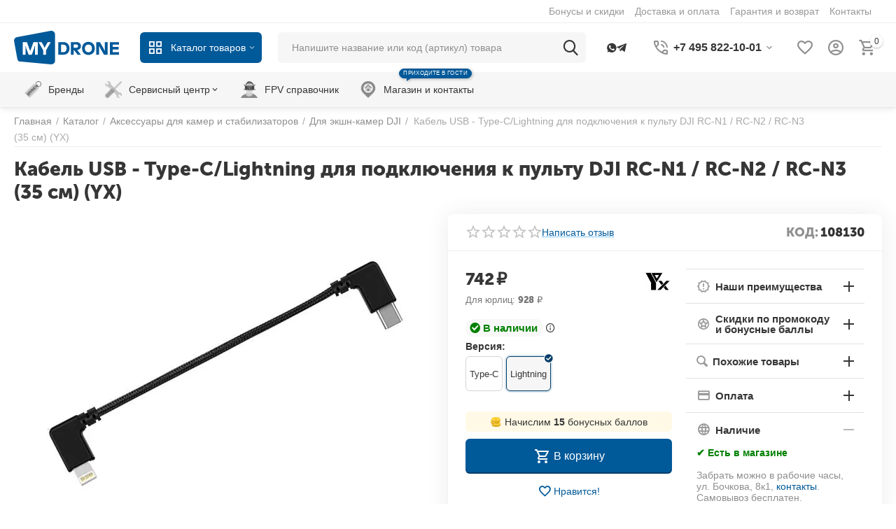

--- FILE ---
content_type: text/html; charset=utf-8
request_url: https://mydrone.ru/kabel-usb-type-c-lightning-dlya-podklyucheniya-k-pultu-dji-rc-n1-35-sm-yx/
body_size: 54050
content:
<!DOCTYPE html>
<html 
class=" sticky-top-panel "    lang="ru"
    dir="ltr"
    class=" "
>
<head>
<title>Кабель USB - Type-C/Lightning для подключения к пульту DJI RC-N1 / RC-N2 / RC-N3 (35 см) (YX) купить в Москве в интернет-магазине MyDrone</title>
<base href="https://mydrone.ru/" />
<meta http-equiv="Content-Type" content="text/html; charset=utf-8" data-ca-mode="ultimate" />
<meta name="viewport" content="width=device-width,initial-scale=1,maximum-scale=1,user-scalable=0,viewport-fit=cover" />
<meta name="description" content="Кабель USB - Type-C/Lightning для подключения к пульту DJI RC-N1 / RC-N2 / RC-N3 (35 см) (YX) купить в Москве в интернет-магазине MyDrone. Низкие цены, гарантия, доставка по всей России." />

    <meta name="keywords" content="Кабель USB - Type-C/Lightning для подключения к пульту DJI RC-N1 / RC-N2 / RC-N3 (35 см) (YX)" />

<meta name="format-detection" content="telephone=no">

            <link rel="canonical" href="https://mydrone.ru/kabel-usb-type-c-lightning-dlya-podklyucheniya-k-pultu-dji-rc-n1-35-sm-yx/" />    
                        

    <!-- Inline script moved to the bottom of the page -->
    <meta property="og:type" content="website" />
<meta property="og:locale" content="ru_RU" />
<meta property="og:title" content="Кабель USB - Type-C/Lightning для подключения к пульту DJI RC-N1 / RC-N2 / RC-N3 (35 см) (YX) купить в Москве в интернет-магазине MyDrone" />
<meta property="og:description" content="Кабель USB - Type-C/Lightning для подключения к пульту DJI RC-N1 / RC-N2 / RC-N3 (35 см) (YX) купить в Москве в интернет-магазине MyDrone. Низкие цены, гарантия, доставка по всей России." />
<meta property="og:url" content="https://mydrone.ru/kabel-usb-type-c-lightning-dlya-podklyucheniya-k-pultu-dji-rc-n1-35-sm-yx/" />
    <meta property="og:image" content="https://mydrone.ru/images/ab__webp/detailed/122/yx-cable-usb-lightning-for-dji-rc-n1-35cm_jpg.webp" />

    <meta name="theme-color" content="#ffffff">

    <link rel="icon" href="https://mydrone.ru/mydrone_favicon.svg" type="image/svg+xml">
<link rel="preload" crossorigin="anonymous" as="font" href="https://mydrone.ru/design/themes/abt__unitheme2/media/custom_fonts/MuseoSansBlack.woff?1768742830" type="font/woff" />
<link type="text/css" rel="stylesheet" href="https://mydrone.ru/var/cache/misc/assets/design/themes/abt__unitheme2/css/standalone.44690442319fbd9f84ecc38c49ab57911768742830.css?1768742830" />    <script data-no-defer>
        
        window.WebSocket = new Proxy(window.WebSocket, {
            construct(target, args) {
                const ws = new target(...args);
                const wsEvents = ['close', 'error', 'message', 'open'];

                window._websockets = window._websockets || new Map();
                window._websockets.set(ws, {});

                const removeWs = (target) => {
                    window._websockets.remove(target);
                }

                ws.close = new Proxy(ws.close, {
                    apply(target, thisArg, args) {
                        if (args[0] !== 4444) removeWs(thisArg);
                        return target.apply(thisArg, args);
                    }
                });

                const addEventListenerProxy = new Proxy(ws.addEventListener, {
                    apply(target, thisArg, args) {
                        const [e, func] = args;
                        if (window._websockets.has(thisArg)) {
                            window._websockets.get(thisArg)[e]?.push(func) || (window._websockets.get(thisArg)[e] = [func]);
                        }

                        return target.apply(thisArg, args);
                    }
                });

                ws.addEventListener = addEventListenerProxy;

                wsEvents.forEach((e) => {
                    Object.defineProperty(ws, 'on' + e, {
                        set(func) {
                            const callback = function (event) {
                                func.call(this, event);
                            };
                            return addEventListenerProxy.apply(this, [
                                e,
                                callback,
                                false
                            ]);
                        }
                    });
                });

                return ws;
            }
        });
        
    </script>
<script data-no-defer>
    window.lazySizesConfig =  {
        loadMode: 2,
        hFac: 0.42857142857143,
        expand: 350,
        expFactor: 1,
        preloadAfterLoad: false
    };
    document.addEventListener('lazybeforeunveil', function(e){
        let element = e.target;
        var bg = element.getAttribute('data-background-url');
        if(bg){
            var bgImg = $(new Image());
            bgImg.attr('src', bg);
            bgImg.on('load', function () {
                $(element).css({
                    'background-image': "url('" + bg + "')"
                }).removeAttr('data-background-url')
            });
        }
    });
</script>
<!-- Inline script moved to the bottom of the page -->
<!-- Inline script moved to the bottom of the page -->
    <!-- Inline script moved to the bottom of the page -->

<link rel="preload" href="https://mydrone.ru/images/ab__webp/thumbnails/550/450/detailed/122/yx-cable-usb-lightning-for-dji-rc-n1-35cm_jpg.webp" as="image" fetchpriority="high">
</head>

<body>
            
        <div class="ty-tygh  " data-ca-element="mainContainer" id="tygh_container">

        <div id="ajax_overlay" class="ty-ajax-overlay"></div>
<div id="ajax_loading_box" class="ty-ajax-loading-box"></div>
        <div class="cm-notification-container notification-container">
</div>
        <div class="ty-helper-container "
                    id="tygh_main_container">
                                             
<div class="tygh-top-panel clearfix">
                <div class="container-fluid  top-grid hidden-phone">
                                                
                                        
                <div class="container-fluid-row">
<div class="row-fluid ">        <div class="span16 top-links-grid " >
                    <div class=" ty-float-right">
                <div class="ty-wysiwyg-content"  data-ca-live-editor-object-id="0" data-ca-live-editor-object-type="">


</div>
                    </div><div class="top-quick-links hidden-phone ty-float-right">
                    

        <div class="ty-text-links-wrapper">
        <span id="sw_text_links_15988" class="ty-text-links-btn cm-combination visible-phone">
            <span
        class="ty-icon ty-icon-short-list"
                                    ></span>

            <span
        class="ty-icon ty-icon-down-micro ty-text-links-btn__arrow"
                                    ></span>

        </span>
    
        <ul id="text_links_15988" class="ty-text-links  cm-popup-box ty-text-links_show_inline"><li class="ty-text-links__item ty-level-0  ty-text-links__item--inline"><a class="ty-text-links__a ty-text-links__a--level-0  ty-text-links__a--inline" href="/bonusy-i-skidki/">Бонусы и скидки</a></li><li class="ty-text-links__item ty-level-0  ty-text-links__item--inline"><a class="ty-text-links__a ty-text-links__a--level-0  ty-text-links__a--inline" href="/dostavka/">Доставка и оплата</a></li><li class="ty-text-links__item ty-level-0  ty-text-links__item--inline"><a class="ty-text-links__a ty-text-links__a--level-0  ty-text-links__a--inline" href="/garantiya-i-vozvrat/">Гарантия и возврат</a></li><li class="ty-text-links__item ty-level-0  ty-text-links__item--inline my-infomenu-contacts"><a class="ty-text-links__a ty-text-links__a--level-0  ty-text-links__a--inline" href="/kontakty/">Контакты</a></li></ul>

        </div>
    
                    </div>
            </div>
</div>
    </div>    
        </div>
    

</div>

<div class="tygh-header clearfix">
                <div class="container-fluid  header-grid light-header v2">
                                                
                <div class="container-fluid-row">
<div class="row-fluid ">        <div class="span16 top-menu-grid " >
                    <div class="row-fluid ">        <div class="span4 top-logo " >
                    <div class="top-logo my-phone-svglogo ">
                <div class="ty-wysiwyg-content"  data-ca-live-editor-object-id="0" data-ca-live-editor-object-type=""><div class="ty-logo-container">
<a style="display: flex;
    align-items: center;" href="/">
<svg style="
    width: 150px;
" xmlns="http://www.w3.org/2000/svg" viewBox="0 0 395.81 128.37">
  <path d="M290.77,140.14c0,14.68-9.16,24.13-22.81,24.13H248.17V116H268C281.61,116,290.77,125.45,290.77,140.14Zm-10.82,0c0-7.31-3.38-14.48-12.82-14.48h-8.34v29h8.34C276.57,154.61,280,147.44,280,140.14Z" transform="translate(-81.59 -72.82)" fill="#005999"></path>
  <path d="M296.17,116h21.16c10.9,0,16.62,7.31,16.62,15.44,0,7.31-4.55,13.58-13.24,14.82v1.38l13.17,16.62H321.27l-13.11-17.38h-1.37v17.38H296.17Zm20.27,21.65c4.2,0,6.75-2.69,6.75-6.21s-2.55-6.2-6.75-6.2h-9.65v12.41Z" transform="translate(-81.59 -72.82)" fill="#005999"></path>
  <path d="M338.1,140.14c0-15.79,11-25,24.06-25s24.06,9.17,24.06,25-11,25-24.06,25S338.1,155.92,338.1,140.14Zm37.37,0c0-9.31-5.59-14.76-13.31-14.76s-13.3,5.45-13.3,14.76,5.58,14.75,13.3,14.75S375.47,149.44,375.47,140.14Z" transform="translate(-81.59 -72.82)" fill="#005999"></path>
  <path d="M391.62,116h13.79l14.13,25a38,38,0,0,1,3.1,7.66H424V116h10.61v48.26H420.85l-14.07-24.82a35.2,35.2,0,0,1-3.17-7.65h-1.38v32.47H391.62Z" transform="translate(-81.59 -72.82)" fill="#005999"></path>
  <path d="M453.76,125.66v9H476v9.65H453.76v10.34h23.65v9.66H443.14V116h34.27v9.65Z" transform="translate(-81.59 -72.82)" fill="#005999"></path>
  <path d="M221.69,201.17,107.11,190.7a13.72,13.72,0,0,1-13-10.52L81.88,112.31c-1.61-7.46,3.81-14.65,11.81-15.66L220.47,72.94c8.36-1.06,15.79,5.08,15.79,13V188C236.26,195.53,229.63,201.51,221.69,201.17Z" transform="translate(-81.59 -72.82)" fill="#005999"></path>
  <path d="M114.24,116h16L142,148.75h1.38L155.05,116h16v48.26H160.42V131.93h-1.37a53.14,53.14,0,0,1-3,12.14l-7.31,20.2H136.57l-7.31-20.2a53.46,53.46,0,0,1-3-12.14h-1.38v32.34H114.24Z" transform="translate(-81.59 -72.82)" fill="#fff"></path>
  <path d="M202.42,147.44v16.83H191.81V147.44L174.09,116h11.44l8.76,15.92a19.34,19.34,0,0,1,2.14,5.38h1.37a19.34,19.34,0,0,1,2.14-5.38L208.7,116h11.44Z" transform="translate(-81.59 -72.82)" fill="#fff"></path>
</svg>

</a>
</div></div>
                    </div><div class="ty-dropdown-box  top-menu-grid-vetrtical hidden-phone hidden-tablet">

        <div id="sw_dropdown_15991" class="ty-dropdown-box__title cm-combination ">
                                        <i class="ut2-icon"></i><span>Каталог товаров</span>
                        
        </div>

        <div id="dropdown_15991" class="cm-popup-box ty-dropdown-box__content  hidden">
            <div class="ty-dropdown-box__title cm-external-click  hidden-desktop" data-ca-external-click-id="sw_dropdown_15991">
                <i class="ut2-icon"></i>Каталог товаров<span class="ut2-btn-close hidden"><i class="ut2-icon-baseline-close"></i></span>
            </div>
            
<style>
    :root {
        --ut2-vertical-menu-block-height: 700px;
    }
</style>

<div class="ut2-menu__backdrop cm-external-click" style="display: none" data-ca-external-click-id="sw_dropdown_15991" ></div><div class="ut2-menu__header-mobile" style="display: none">Каталог товаров</div><div class="ut2-menu-vetrtical"><div class="ut2-menu__inbox"><ul class="ty-menu__items cm-responsive-menu"><li class="ty-menu__item cm-menu-item-responsive first-lvl" data-subitems-count="5" data-settings-cols="4"><span class="ty-menu__item-toggle ty-menu__menu-btn visible-phone cm-responsive-menu-toggle"><i class="ut2-icon-outline-expand_more"></i></span><a href="javascript:void(0)" class="ty-menu__item-link a-first-lvl"><span class="menu-lvl-ctn exp-wrap"><span><span class="v-center">Дроны                                    </span>
                                                                            <span class="exp-mwi-text">Для начинающих, любителей и профессионалов. Простые в управлении</span>
                                                                    </span>
                                <i class="icon-right-dir ut2-icon-outline-arrow_forward"></i>                            </span>
                        </a>
                                                    
                                                            <div class="ty-menu__submenu" id="topmenu_3800_15991_1795427915">
                                                                                                                                                    <div class="ty-menu__submenu-items cm-responsive-menu-submenu  " style="min-height: var(--ut2-vertical-menu-block-height)">
            <div style="min-height: var(--ut2-vertical-menu-block-height)">
                    

    
    <div class="ty-menu__submenu-col" style="width:25%;">
                    <div class="second-lvl" data-elem-index="0">
                
                                <div class="ty-menu__submenu-item-header ut2-mwi-icon-wrap">
                    <a href="/kupit/kvadrokopter/dji/" class="ty-menu__submenu-link ">
                                                    


    



                    
                    
                    
            

<img class="ty-pict  ut2-mwi-icon   cm-image" alt="" title="" width="194" height="124" src="https://mydrone.ru/images/ab__webp/abt__ut2/menu-with-icon/121/dji_drone_jpg.webp" />

                                                <span class="v-center">
                            DJI<span class="m-label" style="color: #ffffff;background-color: #eb560c; border: 1px solid #eb560c;">Для съёмок</span>                        </span>
                    </a>
                                    </div>
                                    <span class="ty-menu__item-toggle visible-phone cm-responsive-menu-toggle">
                        <i class="ut2-icon-outline-expand_more"></i>
                    </span>
                    <div class="ty-menu__submenu " >
                                                    <div class="ty-menu__submenu-list cm-responsive-menu-submenu" data-cols-count="4" >
                                                                                                                                                                        <div class="ty-menu__submenu-item">
                                        <a href="https://mydrone.ru/kupit/kvadrokopter/dji/neo-2/" class="ty-menu__submenu-link" title="Neo 2">
                                                                                        <span class="v-center">
                                                Neo 2                                            </span>
                                        </a>
                                    </div>
                                                                                                        <div class="ty-menu__submenu-item">
                                        <a href="https://mydrone.ru/kupit/kvadrokopter/dji/mini-5-pro/" class="ty-menu__submenu-link" title="Mini 5 Pro">
                                                                                        <span class="v-center">
                                                Mini 5 Pro                                            </span>
                                        </a>
                                    </div>
                                                                                                        <div class="ty-menu__submenu-item">
                                        <a href="https://mydrone.ru/kupit/kvadrokopter/dji/mavic-4-pro/" class="ty-menu__submenu-link" title="Mavic 4 Pro">
                                                                                        <span class="v-center">
                                                Mavic 4 Pro                                            </span>
                                        </a>
                                    </div>
                                                                                                        <div class="ty-menu__submenu-item">
                                        <a href="https://mydrone.ru/kupit/kvadrokopter/dji/flip/" class="ty-menu__submenu-link" title="Flip">
                                                                                        <span class="v-center">
                                                Flip                                            </span>
                                        </a>
                                    </div>
                                                                                                        <div class="ty-menu__submenu-item">
                                        <a href="https://mydrone.ru/kupit/kvadrokopter/dji/neo/" class="ty-menu__submenu-link" title="Neo">
                                                                                        <span class="v-center">
                                                Neo                                            </span>
                                        </a>
                                    </div>
                                                                                                        <div class="ty-menu__submenu-item">
                                        <a href="https://mydrone.ru/kupit/kvadrokopter/dji/avata-2/" class="ty-menu__submenu-link" title="Avata 2">
                                                                                        <span class="v-center">
                                                Avata 2                                            </span>
                                        </a>
                                    </div>
                                                                                                        <div class="ty-menu__submenu-item">
                                        <a href="https://mydrone.ru/kupit/kvadrokopter/dji/mini-4-pro/" class="ty-menu__submenu-link" title="Mini 4 Pro">
                                                                                        <span class="v-center">
                                                Mini 4 Pro                                            </span>
                                        </a>
                                    </div>
                                                                                                        <div class="ty-menu__submenu-item">
                                        <a href="https://mydrone.ru/kupit/kvadrokopter/dji/air-3/" class="ty-menu__submenu-link" title="Air 3 и Air 3S">
                                                                                        <span class="v-center">
                                                Air 3 и Air 3S                                            </span>
                                        </a>
                                    </div>
                                                                                                        <div class="ty-menu__submenu-item">
                                        <a href="https://mydrone.ru/kupit/kvadrokopter/dji/inspire-3/" class="ty-menu__submenu-link" title="Inspire 3">
                                                                                        <span class="v-center">
                                                Inspire 3                                            </span>
                                        </a>
                                    </div>
                                                                                                        <div class="ty-menu__submenu-item">
                                        <a href="https://mydrone.ru/kupit/kvadrokopter/dji/avata/" class="ty-menu__submenu-link" title="Avata">
                                                                                        <span class="v-center">
                                                Avata                                            </span>
                                        </a>
                                    </div>
                                                                                                        <div class="ty-menu__submenu-item">
                                        <a href="https://mydrone.ru/kupit/kvadrokopter/dji/mini-3/" class="ty-menu__submenu-link" title="Mini 3 / 3 Pro">
                                                                                        <span class="v-center">
                                                Mini 3 / 3 Pro                                            </span>
                                        </a>
                                    </div>
                                                                                                        <div class="ty-menu__submenu-item">
                                        <a href="https://mydrone.ru/kupit/kvadrokopter/dji/mavic-3/" class="ty-menu__submenu-link" title="Серия Mavic 3">
                                                                                        <span class="v-center">
                                                Серия Mavic 3                                            </span>
                                        </a>
                                    </div>
                                                                                                        <div class="ty-menu__submenu-item">
                                        <a href="https://mydrone.ru/kupit/kvadrokopter/dji/mini-2/" class="ty-menu__submenu-link" title="Mini 2 / 2 SE / 4K">
                                                                                        <span class="v-center">
                                                Mini 2 / 2 SE / 4K                                            </span>
                                        </a>
                                    </div>
                                                                                                        <div class="ty-menu__submenu-item">
                                        <a href="https://mydrone.ru/kupit/kvadrokopter/dji/air-2s/" class="ty-menu__submenu-link" title="Air 2S">
                                                                                        <span class="v-center">
                                                Air 2S                                            </span>
                                        </a>
                                    </div>
                                                                
                                </div>
                                                                                                                                                </div>
                            </div>
                    <div class="second-lvl" data-elem-index="1">
                
                                <div class="ty-menu__submenu-item-header ut2-mwi-icon-wrap">
                    <a href="/kupit/fpv/kvadrokopter/" class="ty-menu__submenu-link ">
                                                    


    



                    
                    
                    
            

<img class="ty-pict  ut2-mwi-icon   cm-image" alt="" title="" width="194" height="124" src="https://mydrone.ru/images/ab__webp/abt__ut2/menu-with-icon/132/fpv-drone_jpg.webp" />

                                                <span class="v-center">
                            FPV дроны<span class="m-label" style="color: #000000;background-color: #ffffff; border: 1px solid #000000">Вид от первого лица</span>                        </span>
                    </a>
                                    </div>
                                    <span class="ty-menu__item-toggle visible-phone cm-responsive-menu-toggle">
                        <i class="ut2-icon-outline-expand_more"></i>
                    </span>
                    <div class="ty-menu__submenu " >
                                                    <div class="ty-menu__submenu-list cm-responsive-menu-submenu" data-cols-count="4" >
                                                                                                                                                                        <div class="ty-menu__submenu-item">
                                        <a href="/kupit/fpv/kvadrokopter/gotovye-komplekty-rtf/" class="ty-menu__submenu-link" title="Комплекты для начинающих">
                                                                                        <span class="v-center">
                                                Комплекты для начинающих                                            </span>
                                        </a>
                                    </div>
                                                                                                        <div class="ty-menu__submenu-item">
                                        <a href="/kupit/fpv/kvadrokopter/" class="ty-menu__submenu-link" title="Продолжающим и продвинутым">
                                                                                        <span class="v-center">
                                                Продолжающим и продвинутым                                            </span>
                                        </a>
                                    </div>
                                                                
                                </div>
                                                                                                                                                </div>
                            </div>
            </div>
    
    <div class="ty-menu__submenu-col" style="width:25%;">
                    <div class="second-lvl" data-elem-index="2">
                
                                <div class="ty-menu__submenu-item-header ut2-mwi-icon-wrap">
                    <a href="https://mydrone.ru/kupit/kvadrokopter/swell-pro/" class="ty-menu__submenu-link ">
                                                    


    



                    
                    
                    
            

<img class="ty-pict  ut2-mwi-icon   cm-image" alt="" title="" width="194" height="124" src="https://mydrone.ru/images/ab__webp/abt__ut2/menu-with-icon/121/swellpro_drone_jpg.webp" />

                                                <span class="v-center">
                            SwellPro<span class="m-label" style="color: #ffffff;background-color: #43b02a; border: 1px solid #43b02a;">Водонепроницаемые</span>                        </span>
                    </a>
                                    </div>
                                    <span class="ty-menu__item-toggle visible-phone cm-responsive-menu-toggle">
                        <i class="ut2-icon-outline-expand_more"></i>
                    </span>
                    <div class="ty-menu__submenu " >
                                                    <div class="ty-menu__submenu-list cm-responsive-menu-submenu" data-cols-count="4" >
                                                                                                                                                                        <div class="ty-menu__submenu-item">
                                        <a href="https://mydrone.ru/kupit/kvadrokopter/swell-pro/splashdrone-4/" class="ty-menu__submenu-link" title="SplashDrone 4">
                                                                                        <span class="v-center">
                                                SplashDrone 4                                            </span>
                                        </a>
                                    </div>
                                                                                                        <div class="ty-menu__submenu-item">
                                        <a href="https://mydrone.ru/kupit/kvadrokopter/swell-pro/fisherman-fd1/" class="ty-menu__submenu-link" title="Fisherman FD1">
                                                                                        <span class="v-center">
                                                Fisherman FD1                                            </span>
                                        </a>
                                    </div>
                                                                
                                </div>
                                                                                                                                                </div>
                            </div>
            </div>
    
    <div class="ty-menu__submenu-col" style="width:25%;">
                    <div class="second-lvl" data-elem-index="3">
                
                                <div class="ty-menu__submenu-item-header ut2-mwi-icon-wrap no-items">
                    <a href="/kupit/kvadrokopter-s-teplovizorom/" class="ty-menu__submenu-link ">
                                                            


    
                


                    
                    
                    
            

<img class="ty-pict  ut2-mwi-icon   cm-image" alt="" title="" srcset="https://mydrone.ru/images/ab__webp/abt__ut2/menu-with-icon/129/DJI_Matrice_30t_jpg.webp 2x" width="157" height="97" src="https://mydrone.ru/images/ab__webp/thumbnails/157/97/abt__ut2/menu-with-icon/129/DJI_Matrice_30t_jpg.webp" />

                                                <span class="v-center">
                            С тепловизором                        </span>
                    </a>
                                    </div>
                            </div>
            </div>
    
    <div class="ty-menu__submenu-col" style="width:25%;">
                    <div class="second-lvl" data-elem-index="4">
                
                                <div class="ty-menu__submenu-item-header ut2-mwi-icon-wrap no-items">
                    <a href="/kupit/spec.-resheniya/gruzovye/" class="ty-menu__submenu-link ">
                                                            


    
                


                    
                    
                    
            

<img class="ty-pict  ut2-mwi-icon   cm-image" alt="" title="" srcset="https://mydrone.ru/images/ab__webp/abt__ut2/menu-with-icon/129/T-DRONES_M690Pro_jpg.webp 2x" width="147" height="97" src="https://mydrone.ru/images/ab__webp/thumbnails/147/97/abt__ut2/menu-with-icon/129/T-DRONES_M690Pro_jpg.webp" />

                                                <span class="v-center">
                            Грузовые<span class="m-label" style="color: #ffffff;background-color: #005999; border: 1px solid #005999;">От 100 г до 20 кг</span>                        </span>
                    </a>
                                    </div>
                            </div>
            </div>

<!-- Inline script moved to the bottom of the page -->                            </div>
                            <div class="ut2-mwi-html bottom hidden-phone"><p><img src="/images/companies/2/menus/main%20menu/drones.jpg">
</p></div>
                    </div>

            
                            
                                </div>
                                                                        </li>
                <li class="ty-menu__item cm-menu-item-responsive first-lvl" data-subitems-count="12" data-settings-cols="4"><span class="ty-menu__item-toggle ty-menu__menu-btn visible-phone cm-responsive-menu-toggle"><i class="ut2-icon-outline-expand_more"></i></span><a href="javascript:void(0)" class="ty-menu__item-link a-first-lvl"><span class="menu-lvl-ctn exp-wrap"><span><span class="v-center">FPV<span class="m-label" style="color: #ffffff; background-color: #000000; border: 1px solid #000000;">Полеты с видом от первого лица</span>                                    </span>
                                                                            <span class="exp-mwi-text">Быстрые и маневренные. Узнайте больше в нашем справочнике</span>
                                                                    </span>
                                <i class="icon-right-dir ut2-icon-outline-arrow_forward"></i>                            </span>
                        </a>
                                                    
                                                            <div class="ty-menu__submenu" id="topmenu_3800_15991_3279199223">
                                                                                                                                                    <div class="ty-menu__submenu-items cm-responsive-menu-submenu  " style="min-height: var(--ut2-vertical-menu-block-height)">
            <div style="min-height: var(--ut2-vertical-menu-block-height)">
                    

    
    <div class="ty-menu__submenu-col" style="width:25%;">
                    <div class="second-lvl" data-elem-index="0">
                
                                <div class="ty-menu__submenu-item-header">
                    <a href="/kupit/fpv/kvadrokopter/" class="ty-menu__submenu-link ">
                                                <span class="v-center">
                            FPV дроны                        </span>
                    </a>
                                    </div>
                                    <span class="ty-menu__item-toggle visible-phone cm-responsive-menu-toggle">
                        <i class="ut2-icon-outline-expand_more"></i>
                    </span>
                    <div class="ty-menu__submenu " >
                                                    <div class="ty-menu__submenu-list cm-responsive-menu-submenu" data-cols-count="4" >
                                                                                                                                                                        <div class="ty-menu__submenu-item">
                                        <a href="/kupit/fpv/kvadrokopter/" class="ty-menu__submenu-link" title="Все дроны">
                                                                                        <span class="v-center">
                                                Все дроны<span class="m-label" style="color: #ffffff; background-color: #43b02a; border: 1px solid #43b02a;">Хиты</span>                                            </span>
                                        </a>
                                    </div>
                                                                                                        <div class="ty-menu__submenu-item">
                                        <a href="/kupit/fpv/kvadrokopter/gotovye-komplekty-rtf/" class="ty-menu__submenu-link" title="Готовые к полету комплекты 🔥">
                                                                                        <span class="v-center">
                                                Готовые к полету комплекты 🔥                                            </span>
                                        </a>
                                    </div>
                                                                                                        <div class="ty-menu__submenu-item">
                                        <a href="/kupit/fpv/kvadrokopter/nabory-dlya-sborki/" class="ty-menu__submenu-link" title="Наборы для сборки">
                                                                                        <span class="v-center">
                                                Наборы для сборки                                            </span>
                                        </a>
                                    </div>
                                                                                                        <div class="ty-menu__submenu-item">
                                        <a href="/kupit/fpv/kvadrokopter/?features_hash=23-8504-7928-7374-7954" class="ty-menu__submenu-link" title="С цифровой видеопередачей">
                                                                                        <span class="v-center">
                                                С цифровой видеопередачей                                            </span>
                                        </a>
                                    </div>
                                                                                                        <div class="ty-menu__submenu-item">
                                        <a href="/kupit/fpv/kvadrokopter/dji-o4/" class="ty-menu__submenu-link my-subsubmenu" title="DJI O4">
                                                                                        <span class="v-center">
                                                DJI O4                                            </span>
                                        </a>
                                    </div>
                                                                                                        <div class="ty-menu__submenu-item">
                                        <a href="/kupit/fpv/kvadrokopter/walksnail-avatar/" class="ty-menu__submenu-link my-subsubmenu" title="Walksnail Avatar">
                                                                                        <span class="v-center">
                                                Walksnail Avatar                                            </span>
                                        </a>
                                    </div>
                                                                                                        <div class="ty-menu__submenu-item">
                                        <a href="/kupit/fpv/kvadrokopter/dji-o3/" class="ty-menu__submenu-link my-subsubmenu" title="DJI O3">
                                                                                        <span class="v-center">
                                                DJI O3                                            </span>
                                        </a>
                                    </div>
                                                                                                        <div class="ty-menu__submenu-item">
                                        <a href="/kupit/fpv/kvadrokopter/digital" class="ty-menu__submenu-link my-subsubmenu" title="Caddx Vista и DJI FPV Air Unit">
                                                                                        <span class="v-center">
                                                Caddx Vista и DJI FPV Air Unit                                            </span>
                                        </a>
                                    </div>
                                                                                                        <div class="ty-menu__submenu-item">
                                        <a href="/kupit/fpv/kvadrokopter/?features_hash=23-7373" class="ty-menu__submenu-link" title="С аналоговой видеопередачей">
                                                                                        <span class="v-center">
                                                С аналоговой видеопередачей                                            </span>
                                        </a>
                                    </div>
                                                                                                        <div class="ty-menu__submenu-item">
                                        <a href="/kupit/fpv/kvadrokopter/tiny-whoop/" class="ty-menu__submenu-link" title="Небольшие TINY WHOOP для начинающих">
                                                                                        <span class="v-center">
                                                Небольшие TINY WHOOP для начинающих                                            </span>
                                        </a>
                                    </div>
                                                                                                        <div class="ty-menu__submenu-item">
                                        <a href="/kupit/fpv/kvadrokopter/?features_hash=24-7404" class="ty-menu__submenu-link" title="Плавные CINEWHOOP">
                                                                                        <span class="v-center">
                                                Плавные CINEWHOOP                                            </span>
                                        </a>
                                    </div>
                                                                                                        <div class="ty-menu__submenu-item">
                                        <a href="/kupit/fpv/kvadrokopter/?features_hash=24-7405" class="ty-menu__submenu-link" title="Скоростные FREESTYLE">
                                                                                        <span class="v-center">
                                                Скоростные FREESTYLE                                            </span>
                                        </a>
                                    </div>
                                                                                                        <div class="ty-menu__submenu-item">
                                        <a href="/kupit/fpv/kvadrokopter/long-range/" class="ty-menu__submenu-link" title="Дальнолеты LONG RANGE">
                                                                                        <span class="v-center">
                                                Дальнолеты LONG RANGE                                            </span>
                                        </a>
                                    </div>
                                                                
                                </div>
                                                                                                                                                </div>
                            </div>
                    <div class="second-lvl" data-elem-index="1">
                
                                <div class="ty-menu__submenu-item-header">
                    <a href="/kupit/fpv/samolet/" class="ty-menu__submenu-link ">
                                                <span class="v-center">
                            FPV самолеты<span class="m-label" style="color: #ffffff;background-color: #eb560c; border: 1px solid #eb560c;">Новинки</span>                        </span>
                    </a>
                                    </div>
                                    <span class="ty-menu__item-toggle visible-phone cm-responsive-menu-toggle">
                        <i class="ut2-icon-outline-expand_more"></i>
                    </span>
                    <div class="ty-menu__submenu " >
                                                    <div class="ty-menu__submenu-list cm-responsive-menu-submenu" data-cols-count="4" >
                                                                                                                                                                        <div class="ty-menu__submenu-item">
                                        <a href="/kupit/fpv/samolet/" class="ty-menu__submenu-link" title="Модели самолетов">
                                                                                        <span class="v-center">
                                                Модели самолетов                                            </span>
                                        </a>
                                    </div>
                                                                                                        <div class="ty-menu__submenu-item">
                                        <a href="/kupit/fpv/aksessuary-i-zapchasti-dlya-samoletov/" class="ty-menu__submenu-link" title="Компоненты для сборки самолета">
                                                                                        <span class="v-center">
                                                Компоненты для сборки самолета                                            </span>
                                        </a>
                                    </div>
                                                                
                                </div>
                                                                                                                                                </div>
                            </div>
                    <div class="second-lvl" data-elem-index="2">
                
                                <div class="ty-menu__submenu-item-header">
                    <a href="javascript:void(0)" class="ty-menu__submenu-link ">
                                                <span class="v-center">
                            Другие FPV модели                        </span>
                    </a>
                                    </div>
                                    <span class="ty-menu__item-toggle visible-phone cm-responsive-menu-toggle">
                        <i class="ut2-icon-outline-expand_more"></i>
                    </span>
                    <div class="ty-menu__submenu " >
                                                    <div class="ty-menu__submenu-list cm-responsive-menu-submenu" data-cols-count="4" >
                                                                                                                                                                        <div class="ty-menu__submenu-item">
                                        <a href="/kupit/fpv/mashiny/" class="ty-menu__submenu-link" title="Машинки">
                                                                                        <span class="v-center">
                                                Машинки                                            </span>
                                        </a>
                                    </div>
                                                                                                        <div class="ty-menu__submenu-item">
                                        <a href="/kupit/fpv/aksessuary-dlya-fpv-mashin/" class="ty-menu__submenu-link" title="Аксессуары и запчасти для машинок">
                                                                                        <span class="v-center">
                                                Аксессуары и запчасти для машинок                                            </span>
                                        </a>
                                    </div>
                                                                
                                </div>
                                                                                                                                                </div>
                            </div>
            </div>
    
    <div class="ty-menu__submenu-col" style="width:25%;">
                    <div class="second-lvl" data-elem-index="3">
                
                                <div class="ty-menu__submenu-item-header">
                    <a href="javascript:void(0)" class="ty-menu__submenu-link ">
                                                <span class="v-center">
                            Информация                        </span>
                    </a>
                                    </div>
                                    <span class="ty-menu__item-toggle visible-phone cm-responsive-menu-toggle">
                        <i class="ut2-icon-outline-expand_more"></i>
                    </span>
                    <div class="ty-menu__submenu " >
                                                    <div class="ty-menu__submenu-list cm-responsive-menu-submenu" data-cols-count="4" >
                                                                                                                                                                        <div class="ty-menu__submenu-item">
                                        <a href="/fpv-spravochnik/" class="ty-menu__submenu-link" title="Общий справочник FPV">
                                                                                        <span class="v-center">
                                                Общий справочник FPV<span class="m-label" style="color: #ffffff; background-color: #43b02a; border: 1px solid #43b02a;">Полезно</span>                                            </span>
                                        </a>
                                    </div>
                                                                                                        <div class="ty-menu__submenu-item">
                                        <a href="/uslugi-fpv/" class="ty-menu__submenu-link" title="Прайс-лист услуг по FPV">
                                                                                        <span class="v-center">
                                                Прайс-лист услуг по FPV                                            </span>
                                        </a>
                                    </div>
                                                                
                                </div>
                                                                                                                                                </div>
                            </div>
                    <div class="second-lvl" data-elem-index="4">
                
                                <div class="ty-menu__submenu-item-header">
                    <a href="/kupit/fpv/pulty-upravleniya/" class="ty-menu__submenu-link ">
                                                <span class="v-center">
                            Пульты управления                        </span>
                    </a>
                                    </div>
                                    <span class="ty-menu__item-toggle visible-phone cm-responsive-menu-toggle">
                        <i class="ut2-icon-outline-expand_more"></i>
                    </span>
                    <div class="ty-menu__submenu " >
                                                    <div class="ty-menu__submenu-list cm-responsive-menu-submenu" data-cols-count="4" >
                                                                                                                                                                        <div class="ty-menu__submenu-item">
                                        <a href="https://mydrone.ru/kupit/fpv/apparatura/pulty-upravleniya/" class="ty-menu__submenu-link" title="Пульты управления">
                                                                                        <span class="v-center">
                                                Пульты управления                                            </span>
                                        </a>
                                    </div>
                                                                                                        <div class="ty-menu__submenu-item">
                                        <a href="https://mydrone.ru/kupit/fpv/apparatura/vneshnie-moduli/" class="ty-menu__submenu-link" title="Внешние модули">
                                                                                        <span class="v-center">
                                                Внешние модули                                            </span>
                                        </a>
                                    </div>
                                                                                                        <div class="ty-menu__submenu-item">
                                        <a href="https://mydrone.ru/kupit/fpv/apparatura/antenny/" class="ty-menu__submenu-link" title="Антенны">
                                                                                        <span class="v-center">
                                                Антенны                                            </span>
                                        </a>
                                    </div>
                                                                                                        <div class="ty-menu__submenu-item">
                                        <a href="https://mydrone.ru/kupit/fpv/apparatura/akkumulyatory/" class="ty-menu__submenu-link" title="Аккумуляторы">
                                                                                        <span class="v-center">
                                                Аккумуляторы                                            </span>
                                        </a>
                                    </div>
                                                                                                        <div class="ty-menu__submenu-item">
                                        <a href="https://mydrone.ru/kupit/fpv/apparatura/aksessuary/" class="ty-menu__submenu-link" title="Аксессуары">
                                                                                        <span class="v-center">
                                                Аксессуары                                            </span>
                                        </a>
                                    </div>
                                                                                                        <div class="ty-menu__submenu-item">
                                        <a href="https://mydrone.ru/kupit/fpv/apparatura/zapchasti/" class="ty-menu__submenu-link" title="Запчасти">
                                                                                        <span class="v-center">
                                                Запчасти                                            </span>
                                        </a>
                                    </div>
                                                                
                                </div>
                                                                                                                                                </div>
                            </div>
                    <div class="second-lvl" data-elem-index="5">
                
                                <div class="ty-menu__submenu-item-header">
                    <a href="/kupit/fpv/ochki-i-shlemy/" class="ty-menu__submenu-link ">
                                                <span class="v-center">
                            FPV очки и шлемы                        </span>
                    </a>
                                    </div>
                                    <span class="ty-menu__item-toggle visible-phone cm-responsive-menu-toggle">
                        <i class="ut2-icon-outline-expand_more"></i>
                    </span>
                    <div class="ty-menu__submenu " >
                                                    <div class="ty-menu__submenu-list cm-responsive-menu-submenu" data-cols-count="4" >
                                                                                                                                                                        <div class="ty-menu__submenu-item">
                                        <a href="https://mydrone.ru/kupit/fpv/ochki-i-shlemy/ochki-i-shlemy/" class="ty-menu__submenu-link" title="Очки и шлемы">
                                                                                        <span class="v-center">
                                                Очки и шлемы                                            </span>
                                        </a>
                                    </div>
                                                                                                        <div class="ty-menu__submenu-item">
                                        <a href="https://mydrone.ru/kupit/fpv/ochki-i-shlemy/priemniki/" class="ty-menu__submenu-link" title="Приёмники">
                                                                                        <span class="v-center">
                                                Приёмники                                            </span>
                                        </a>
                                    </div>
                                                                                                        <div class="ty-menu__submenu-item">
                                        <a href="https://mydrone.ru/kupit/fpv/ochki-i-shlemy/antenny/" class="ty-menu__submenu-link" title="Антенны">
                                                                                        <span class="v-center">
                                                Антенны                                            </span>
                                        </a>
                                    </div>
                                                                                                        <div class="ty-menu__submenu-item">
                                        <a href="https://mydrone.ru/kupit/fpv/ochki-i-shlemy/aksessuary/" class="ty-menu__submenu-link" title="Аксессуары">
                                                                                        <span class="v-center">
                                                Аксессуары                                            </span>
                                        </a>
                                    </div>
                                                                                                        <div class="ty-menu__submenu-item">
                                        <a href="https://mydrone.ru/kupit/fpv/ochki-i-shlemy/zapchasti/" class="ty-menu__submenu-link" title="Запчасти">
                                                                                        <span class="v-center">
                                                Запчасти                                            </span>
                                        </a>
                                    </div>
                                                                
                                </div>
                                                                                                                                                </div>
                            </div>
            </div>
    
    <div class="ty-menu__submenu-col" style="width:25%;">
                    <div class="second-lvl" data-elem-index="6">
                
                                <div class="ty-menu__submenu-item-header">
                    <a href="/kupit/fpv/akkumulyatory/" class="ty-menu__submenu-link ">
                                                <span class="v-center">
                            Аккумуляторы                        </span>
                    </a>
                                    </div>
                                    <span class="ty-menu__item-toggle visible-phone cm-responsive-menu-toggle">
                        <i class="ut2-icon-outline-expand_more"></i>
                    </span>
                    <div class="ty-menu__submenu " >
                                                    <div class="ty-menu__submenu-list cm-responsive-menu-submenu" data-cols-count="4" >
                                                                                                                                                                        <div class="ty-menu__submenu-item">
                                        <a href="https://mydrone.ru/kupit/fpv/akkumulyatory/lipo-lihv-li-ion/" class="ty-menu__submenu-link" title="LiPo, LiHV, Li-Ion">
                                                                                        <span class="v-center">
                                                LiPo, LiHV, Li-Ion                                            </span>
                                        </a>
                                    </div>
                                                                                                        <div class="ty-menu__submenu-item">
                                        <a href="https://mydrone.ru/kupit/fpv/akkumulyatory/razemy/" class="ty-menu__submenu-link" title="Разъёмы и переходники">
                                                                                        <span class="v-center">
                                                Разъёмы и переходники                                            </span>
                                        </a>
                                    </div>
                                                                                                        <div class="ty-menu__submenu-item">
                                        <a href="https://mydrone.ru/kupit/fpv/akkumulyatory/keysy-chehly-i-sumki/" class="ty-menu__submenu-link" title="Кейсы, чехлы и сумки">
                                                                                        <span class="v-center">
                                                Кейсы, чехлы и сумки                                            </span>
                                        </a>
                                    </div>
                                                                                                        <div class="ty-menu__submenu-item">
                                        <a href="https://mydrone.ru/kupit/fpv/akkumulyatory/remeshki/" class="ty-menu__submenu-link" title="Ремешки">
                                                                                        <span class="v-center">
                                                Ремешки                                            </span>
                                        </a>
                                    </div>
                                                                
                                </div>
                                                                                                                                                </div>
                            </div>
                    <div class="second-lvl" data-elem-index="7">
                
                                <div class="ty-menu__submenu-item-header">
                    <a href="/kupit/fpv/zaryadnye-ustroystva/" class="ty-menu__submenu-link ">
                                                <span class="v-center">
                            Зарядные устройства                        </span>
                    </a>
                                    </div>
                                    <span class="ty-menu__item-toggle visible-phone cm-responsive-menu-toggle">
                        <i class="ut2-icon-outline-expand_more"></i>
                    </span>
                    <div class="ty-menu__submenu " >
                                                    <div class="ty-menu__submenu-list cm-responsive-menu-submenu" data-cols-count="4" >
                                                                                                                                                                        <div class="ty-menu__submenu-item">
                                        <a href="https://mydrone.ru/kupit/fpv/zaryadnye-ustroystva/zaryadnye-ustroystva/" class="ty-menu__submenu-link" title="Зарядные устройства">
                                                                                        <span class="v-center">
                                                Зарядные устройства                                            </span>
                                        </a>
                                    </div>
                                                                                                        <div class="ty-menu__submenu-item">
                                        <a href="https://mydrone.ru/kupit/fpv/zaryadnye-ustroystva/bloki-pitaniya/" class="ty-menu__submenu-link" title="Блоки питания">
                                                                                        <span class="v-center">
                                                Блоки питания                                            </span>
                                        </a>
                                    </div>
                                                                                                        <div class="ty-menu__submenu-item">
                                        <a href="https://mydrone.ru/kupit/fpv/zaryadnye-ustroystva/perehodniki/" class="ty-menu__submenu-link" title="Переходники">
                                                                                        <span class="v-center">
                                                Переходники                                            </span>
                                        </a>
                                    </div>
                                                                                                        <div class="ty-menu__submenu-item">
                                        <a href="https://mydrone.ru/kupit/fpv/zaryadnye-ustroystva/ogneupornye-chehly-i-sumki/" class="ty-menu__submenu-link" title="Огнеупорные чехлы и сумки">
                                                                                        <span class="v-center">
                                                Огнеупорные чехлы и сумки                                            </span>
                                        </a>
                                    </div>
                                                                                                        <div class="ty-menu__submenu-item">
                                        <a href="https://mydrone.ru/kupit/fpv/zaryadnye-ustroystva/zapchasti/" class="ty-menu__submenu-link" title="Запчасти">
                                                                                        <span class="v-center">
                                                Запчасти                                            </span>
                                        </a>
                                    </div>
                                                                
                                </div>
                                                                                                                                                </div>
                            </div>
                    <div class="second-lvl" data-elem-index="8">
                
                                <div class="ty-menu__submenu-item-header">
                    <a href="/kupit/fpv/komponenty/" class="ty-menu__submenu-link ">
                                                <span class="v-center">
                            Компоненты для сборки                        </span>
                    </a>
                                    </div>
                                    <span class="ty-menu__item-toggle visible-phone cm-responsive-menu-toggle">
                        <i class="ut2-icon-outline-expand_more"></i>
                    </span>
                    <div class="ty-menu__submenu " >
                                                    <div class="ty-menu__submenu-list cm-responsive-menu-submenu" data-cols-count="4" >
                                                                                                                                                                        <div class="ty-menu__submenu-item">
                                        <a href="https://mydrone.ru/kupit/fpv/komponenty/priemniki/" class="ty-menu__submenu-link" title="Приёмники">
                                                                                        <span class="v-center">
                                                Приёмники                                            </span>
                                        </a>
                                    </div>
                                                                                                        <div class="ty-menu__submenu-item">
                                        <a href="https://mydrone.ru/kupit/fpv/komponenty/propellery/" class="ty-menu__submenu-link" title="Пропеллеры">
                                                                                        <span class="v-center">
                                                Пропеллеры                                            </span>
                                        </a>
                                    </div>
                                                                                                        <div class="ty-menu__submenu-item">
                                        <a href="https://mydrone.ru/kupit/fpv/komponenty/motory/" class="ty-menu__submenu-link" title="Моторы">
                                                                                        <span class="v-center">
                                                Моторы                                            </span>
                                        </a>
                                    </div>
                                                                                                        <div class="ty-menu__submenu-item">
                                        <a href="https://mydrone.ru/kupit/fpv/komponenty/ramy-i-zapchasti/" class="ty-menu__submenu-link" title="Рамы и запчасти">
                                                                                        <span class="v-center">
                                                Рамы и запчасти                                            </span>
                                        </a>
                                    </div>
                                                                                                        <div class="ty-menu__submenu-item">
                                        <a href="https://mydrone.ru/kupit/fpv/komponenty/steki/" class="ty-menu__submenu-link" title="Стеки">
                                                                                        <span class="v-center">
                                                Стеки                                            </span>
                                        </a>
                                    </div>
                                                                                                        <div class="ty-menu__submenu-item">
                                        <a href="https://mydrone.ru/kupit/fpv/komponenty/poletnye-kontrollery/" class="ty-menu__submenu-link" title="Полётные контроллеры">
                                                                                        <span class="v-center">
                                                Полётные контроллеры                                            </span>
                                        </a>
                                    </div>
                                                                                                        <div class="ty-menu__submenu-item">
                                        <a href="https://mydrone.ru/kupit/fpv/komponenty/regulyatory-esc/" class="ty-menu__submenu-link" title="Регуляторы оборотов (ESC)">
                                                                                        <span class="v-center">
                                                Регуляторы оборотов (ESC)                                            </span>
                                        </a>
                                    </div>
                                                                                                        <div class="ty-menu__submenu-item">
                                        <a href="https://mydrone.ru/kupit/fpv/komponenty/fpv-kamery/" class="ty-menu__submenu-link" title="FPV камеры">
                                                                                        <span class="v-center">
                                                FPV камеры                                            </span>
                                        </a>
                                    </div>
                                                                                                        <div class="ty-menu__submenu-item">
                                        <a href="https://mydrone.ru/kupit/fpv/komponenty/peredacha-video/" class="ty-menu__submenu-link" title="Видеопередача">
                                                                                        <span class="v-center">
                                                Видеопередача                                            </span>
                                        </a>
                                    </div>
                                                                                                        <div class="ty-menu__submenu-item">
                                        <a href="https://mydrone.ru/kupit/fpv/komponenty/antenny/" class="ty-menu__submenu-link" title="Антенны видеопередачи">
                                                                                        <span class="v-center">
                                                Антенны видеопередачи                                            </span>
                                        </a>
                                    </div>
                                                                                                        <div class="ty-menu__submenu-item">
                                        <a href="https://mydrone.ru/kupit/fpv/komponenty/antenny-priemnikov/" class="ty-menu__submenu-link" title="Антенны приёмников">
                                                                                        <span class="v-center">
                                                Антенны приёмников                                            </span>
                                        </a>
                                    </div>
                                                                                                        <div class="ty-menu__submenu-item">
                                        <a href="https://mydrone.ru/kupit/fpv/komponenty/gps-moduli/" class="ty-menu__submenu-link" title="GPS модули">
                                                                                        <span class="v-center">
                                                GPS модули                                            </span>
                                        </a>
                                    </div>
                                                                                                        <div class="ty-menu__submenu-item">
                                        <a href="https://mydrone.ru/kupit/fpv/komponenty/razemy/" class="ty-menu__submenu-link" title="Разъёмы">
                                                                                        <span class="v-center">
                                                Разъёмы                                            </span>
                                        </a>
                                    </div>
                                                                                                        <div class="ty-menu__submenu-item">
                                        <a href="https://mydrone.ru/kupit/fpv/komponenty/prochee/" class="ty-menu__submenu-link" title="Прочее">
                                                                                        <span class="v-center">
                                                Прочее                                            </span>
                                        </a>
                                    </div>
                                                                
                                </div>
                                                                                                                                                </div>
                            </div>
            </div>
    
    <div class="ty-menu__submenu-col" style="width:25%;">
                    <div class="second-lvl" data-elem-index="9">
                
                                <div class="ty-menu__submenu-item-header">
                    <a href="/kupit/fpv/kamery/" class="ty-menu__submenu-link ">
                                                <span class="v-center">
                            Экшн-камеры                        </span>
                    </a>
                                    </div>
                                    <span class="ty-menu__item-toggle visible-phone cm-responsive-menu-toggle">
                        <i class="ut2-icon-outline-expand_more"></i>
                    </span>
                    <div class="ty-menu__submenu " >
                                                    <div class="ty-menu__submenu-list cm-responsive-menu-submenu" data-cols-count="4" >
                                                                                                                                                                        <div class="ty-menu__submenu-item">
                                        <a href="https://mydrone.ru/kupit/fpv/kamery/ekshn-kamery/" class="ty-menu__submenu-link" title="Экшн-камеры">
                                                                                        <span class="v-center">
                                                Экшн-камеры                                            </span>
                                        </a>
                                    </div>
                                                                                                        <div class="ty-menu__submenu-item">
                                        <a href="https://mydrone.ru/kupit/fpv/kamery/keysy-i-bec-platy/" class="ty-menu__submenu-link" title="Кейсы и BEC-платы">
                                                                                        <span class="v-center">
                                                Кейсы и BEC-платы                                            </span>
                                        </a>
                                    </div>
                                                                                                        <div class="ty-menu__submenu-item">
                                        <a href="https://mydrone.ru/kupit/fpv/kamery/aksessuary/" class="ty-menu__submenu-link" title="Аксессуары">
                                                                                        <span class="v-center">
                                                Аксессуары                                            </span>
                                        </a>
                                    </div>
                                                                                                        <div class="ty-menu__submenu-item">
                                        <a href="https://mydrone.ru/kupit/fpv/kamery/zapchasti/" class="ty-menu__submenu-link" title="Запчасти">
                                                                                        <span class="v-center">
                                                Запчасти                                            </span>
                                        </a>
                                    </div>
                                                                
                                </div>
                                                                                                                                                </div>
                            </div>
                    <div class="second-lvl" data-elem-index="10">
                
                                <div class="ty-menu__submenu-item-header">
                    <a href="/kupit/fpv/aksessuary/" class="ty-menu__submenu-link ">
                                                <span class="v-center">
                            Аксессуары                        </span>
                    </a>
                                    </div>
                                    <span class="ty-menu__item-toggle visible-phone cm-responsive-menu-toggle">
                        <i class="ut2-icon-outline-expand_more"></i>
                    </span>
                    <div class="ty-menu__submenu " >
                                                    <div class="ty-menu__submenu-list cm-responsive-menu-submenu" data-cols-count="4" >
                                                                                                                                                                        <div class="ty-menu__submenu-item">
                                        <a href="https://mydrone.ru/kupit/fpv/aksessuary/ryukzaki-i-keysy/" class="ty-menu__submenu-link" title="Рюкзаки и кейсы">
                                                                                        <span class="v-center">
                                                Рюкзаки и кейсы                                            </span>
                                        </a>
                                    </div>
                                                                                                        <div class="ty-menu__submenu-item">
                                        <a href="https://mydrone.ru/kupit/fpv/aksessuary/oborudovanie-dlya-gonok/" class="ty-menu__submenu-link" title="Оборудование для гонок">
                                                                                        <span class="v-center">
                                                Оборудование для гонок                                            </span>
                                        </a>
                                    </div>
                                                                                                        <div class="ty-menu__submenu-item">
                                        <a href="https://mydrone.ru/kupit/fpv/aksessuary/instrument/" class="ty-menu__submenu-link" title="Инструменты и приборы">
                                                                                        <span class="v-center">
                                                Инструменты и приборы                                            </span>
                                        </a>
                                    </div>
                                                                                                        <div class="ty-menu__submenu-item">
                                        <a href="https://mydrone.ru/kupit/fpv/aksessuary/stendy/" class="ty-menu__submenu-link" title="Стенды">
                                                                                        <span class="v-center">
                                                Стенды                                            </span>
                                        </a>
                                    </div>
                                                                                                        <div class="ty-menu__submenu-item">
                                        <a href="https://mydrone.ru/kupit/fpv/aksessuary/prochee/" class="ty-menu__submenu-link" title="Прочее">
                                                                                        <span class="v-center">
                                                Прочее                                            </span>
                                        </a>
                                    </div>
                                                                
                                </div>
                                                                                                                                                </div>
                            </div>
                    <div class="second-lvl" data-elem-index="11">
                
                                <div class="ty-menu__submenu-item-header">
                    <a href="javascript:void(0)" class="ty-menu__submenu-link ">
                                                <span class="v-center">
                            Бренды                        </span>
                    </a>
                                    </div>
                                    <span class="ty-menu__item-toggle visible-phone cm-responsive-menu-toggle">
                        <i class="ut2-icon-outline-expand_more"></i>
                    </span>
                    <div class="ty-menu__submenu " >
                                                    <div class="ty-menu__submenu-list cm-responsive-menu-submenu" data-cols-count="4" >
                                                                                                                                                                        <div class="ty-menu__submenu-item">
                                        <a href="/iflight-ru/" class="ty-menu__submenu-link" title="iFlight">
                                                                                        <span class="v-center">
                                                iFlight                                            </span>
                                        </a>
                                    </div>
                                                                                                        <div class="ty-menu__submenu-item">
                                        <a href="/betafpv-ru/" class="ty-menu__submenu-link" title="BETAFPV">
                                                                                        <span class="v-center">
                                                BETAFPV                                            </span>
                                        </a>
                                    </div>
                                                                                                        <div class="ty-menu__submenu-item">
                                        <a href="/geprc-ru/" class="ty-menu__submenu-link" title="GEPRC">
                                                                                        <span class="v-center">
                                                GEPRC                                            </span>
                                        </a>
                                    </div>
                                                                                                        <div class="ty-menu__submenu-item">
                                        <a href="/tbs-ru/" class="ty-menu__submenu-link" title="TBS">
                                                                                        <span class="v-center">
                                                TBS                                            </span>
                                        </a>
                                    </div>
                                                                                                        <div class="ty-menu__submenu-item">
                                        <a href="/diatone/" class="ty-menu__submenu-link" title="Diatone">
                                                                                        <span class="v-center">
                                                Diatone                                            </span>
                                        </a>
                                    </div>
                                                                                                        <div class="ty-menu__submenu-item">
                                        <a href="/caddx/" class="ty-menu__submenu-link" title="Caddx">
                                                                                        <span class="v-center">
                                                Caddx                                            </span>
                                        </a>
                                    </div>
                                                                                                        <div class="ty-menu__submenu-item">
                                        <a href="/skyzone-ru/" class="ty-menu__submenu-link" title="Skyzone">
                                                                                        <span class="v-center">
                                                Skyzone                                            </span>
                                        </a>
                                    </div>
                                                                                                        <div class="ty-menu__submenu-item">
                                        <a href="/radiomaster-ru/" class="ty-menu__submenu-link" title="Radiomaster">
                                                                                        <span class="v-center">
                                                Radiomaster                                            </span>
                                        </a>
                                    </div>
                                                                                                        <div class="ty-menu__submenu-item">
                                        <a href="/flywoo/" class="ty-menu__submenu-link" title="Flywoo">
                                                                                        <span class="v-center">
                                                Flywoo                                            </span>
                                        </a>
                                    </div>
                                                                                                        <div class="ty-menu__submenu-item">
                                        <a href="/happymodel/" class="ty-menu__submenu-link" title="Happymodel">
                                                                                        <span class="v-center">
                                                Happymodel                                            </span>
                                        </a>
                                    </div>
                                                                                                        <div class="ty-menu__submenu-item">
                                        <a href="/homfpv/" class="ty-menu__submenu-link" title="HOMFPV">
                                                                                        <span class="v-center">
                                                HOMFPV                                            </span>
                                        </a>
                                    </div>
                                                                                                        <div class="ty-menu__submenu-item">
                                        <a href="/rush/" class="ty-menu__submenu-link" title="RUSH">
                                                                                        <span class="v-center">
                                                RUSH                                            </span>
                                        </a>
                                    </div>
                                                                                                        <div class="ty-menu__submenu-item">
                                        <a href="/foxeer/" class="ty-menu__submenu-link" title="Foxeer">
                                                                                        <span class="v-center">
                                                Foxeer                                            </span>
                                        </a>
                                    </div>
                                                                
                                </div>
                                                                                                                                                </div>
                            </div>
            </div>

                            </div>
                            <div class="ut2-mwi-html bottom hidden-phone"><p><img src="/images/companies/2/menus/main%20menu/fpv.jpg">
</p></div>
                    </div>

            
                            
                                </div>
                                                                        </li>
                <li class="ty-menu__item cm-menu-item-responsive first-lvl" data-subitems-count="4" data-settings-cols="4"><span class="ty-menu__item-toggle ty-menu__menu-btn visible-phone cm-responsive-menu-toggle"><i class="ut2-icon-outline-expand_more"></i></span><a href="javascript:void(0)" class="ty-menu__item-link a-first-lvl"><span class="menu-lvl-ctn exp-wrap"><span><span class="v-center">Грузовые и отраслевые дроны                                    </span>
                                                                            <span class="exp-mwi-text">Перенести груз, обнаружить и наблюдать, выполнить другие задачи</span>
                                                                    </span>
                                <i class="icon-right-dir ut2-icon-outline-arrow_forward"></i>                            </span>
                        </a>
                                                    
                                                            <div class="ty-menu__submenu" id="topmenu_3800_15991_1488071199">
                                                                                                                                                    <div class="ty-menu__submenu-items cm-responsive-menu-submenu  " style="min-height: var(--ut2-vertical-menu-block-height)">
            <div style="min-height: var(--ut2-vertical-menu-block-height)">
                    

    
    <div class="ty-menu__submenu-col" style="width:25%;">
                    <div class="second-lvl" data-elem-index="0">
                
                                <div class="ty-menu__submenu-item-header ut2-mwi-icon-wrap no-items">
                    <a href="/kupit/spec.-resheniya/gruzovye/" class="ty-menu__submenu-link ">
                                                            


    
                


                    
                    
                    
            

<img class="ty-pict  ut2-mwi-icon   cm-image" alt="" title="" srcset="https://mydrone.ru/images/ab__webp/abt__ut2/menu-with-icon/129/m690b-camera__jpg.webp 2x" width="142" height="97" src="https://mydrone.ru/images/ab__webp/thumbnails/142/97/abt__ut2/menu-with-icon/129/m690b-camera__jpg.webp" />

                                                <span class="v-center">
                            Грузовые                        </span>
                    </a>
                                    </div>
                            </div>
            </div>
    
    <div class="ty-menu__submenu-col" style="width:25%;">
                    <div class="second-lvl" data-elem-index="1">
                
                                <div class="ty-menu__submenu-item-header ut2-mwi-icon-wrap">
                    <a href="/kupit/platformy-i-komplektuyuschie/platformy/" class="ty-menu__submenu-link ">
                                                            


    
                


                    
                    
                    
            

<img class="ty-pict  ut2-mwi-icon   cm-image" alt="" title="" srcset="https://mydrone.ru/images/ab__webp/abt__ut2/menu-with-icon/129/heavy-drone-resized-2_jpg.webp 2x" width="135" height="97" src="https://mydrone.ru/images/ab__webp/thumbnails/135/97/abt__ut2/menu-with-icon/129/heavy-drone-resized-2_jpg.webp" />

                                                <span class="v-center">
                            Базовые платформы                        </span>
                    </a>
                                    </div>
                                    <span class="ty-menu__item-toggle visible-phone cm-responsive-menu-toggle">
                        <i class="ut2-icon-outline-expand_more"></i>
                    </span>
                    <div class="ty-menu__submenu " >
                                                    <div class="ty-menu__submenu-list cm-responsive-menu-submenu" data-cols-count="4" >
                                                                                                                                                                        <div class="ty-menu__submenu-item">
                                        <a href="https://mydrone.ru/kupit/spec.-resheniya/platformy-i-komplektuyuschie/platformy/" class="ty-menu__submenu-link" title="Базовые платформы">
                                                                                        <span class="v-center">
                                                Базовые платформы                                            </span>
                                        </a>
                                    </div>
                                                                                                        <div class="ty-menu__submenu-item">
                                        <a href="https://mydrone.ru/kupit/spec.-resheniya/platformy-i-komplektuyuschie/kontrollery/" class="ty-menu__submenu-link" title="Контроллеры">
                                                                                        <span class="v-center">
                                                Контроллеры                                            </span>
                                        </a>
                                    </div>
                                                                                                        <div class="ty-menu__submenu-item">
                                        <a href="https://mydrone.ru/kupit/spec.-resheniya/platformy-i-komplektuyuschie/peredacha-dannyh/" class="ty-menu__submenu-link" title="Передача данных и управление">
                                                                                        <span class="v-center">
                                                Передача данных и управление                                            </span>
                                        </a>
                                    </div>
                                                                                                        <div class="ty-menu__submenu-item">
                                        <a href="https://mydrone.ru/kupit/spec.-resheniya/platformy-i-komplektuyuschie/kamery-i-podvesy/" class="ty-menu__submenu-link" title="Камеры и подвесы">
                                                                                        <span class="v-center">
                                                Камеры и подвесы                                            </span>
                                        </a>
                                    </div>
                                                                                                        <div class="ty-menu__submenu-item">
                                        <a href="https://mydrone.ru/kupit/spec.-resheniya/platformy-i-komplektuyuschie/akkumulyatory-i-z-u/" class="ty-menu__submenu-link" title="Аккумуляторы и зарядные устройства">
                                                                                        <span class="v-center">
                                                Аккумуляторы и зарядные устройства                                            </span>
                                        </a>
                                    </div>
                                                                                                        <div class="ty-menu__submenu-item">
                                        <a href="https://mydrone.ru/kupit/spec.-resheniya/platformy-i-komplektuyuschie/zapchasti/" class="ty-menu__submenu-link" title="Запчасти и аксессуары">
                                                                                        <span class="v-center">
                                                Запчасти и аксессуары                                            </span>
                                        </a>
                                    </div>
                                                                
                                </div>
                                                                                                                                                </div>
                            </div>
            </div>
    
    <div class="ty-menu__submenu-col" style="width:25%;">
                    <div class="second-lvl" data-elem-index="2">
                
                                <div class="ty-menu__submenu-item-header ut2-mwi-icon-wrap no-items">
                    <a href="/kupit/spec.-resheniya/kvadrokopter-s-teplovizorom/" class="ty-menu__submenu-link ">
                                                            


    
                


                    
                    
                    
            

<img class="ty-pict  ut2-mwi-icon   cm-image" alt="" title="" srcset="https://mydrone.ru/images/ab__webp/abt__ut2/menu-with-icon/129/DJI_Matrice_30t_h4jn-u8_jpg.webp 2x" width="157" height="97" src="https://mydrone.ru/images/ab__webp/thumbnails/157/97/abt__ut2/menu-with-icon/129/DJI_Matrice_30t_h4jn-u8_jpg.webp" />

                                                <span class="v-center">
                            С тепловизором                        </span>
                    </a>
                                    </div>
                            </div>
            </div>
    
    <div class="ty-menu__submenu-col" style="width:25%;">
                    <div class="second-lvl" data-elem-index="3">
                
                                <div class="ty-menu__submenu-item-header ut2-mwi-icon-wrap no-items">
                    <a href="/kupit/spec.-resheniya/vodonepronicaemye/" class="ty-menu__submenu-link ">
                                                            


    
                


                    
                    
                    
            

<img class="ty-pict  ut2-mwi-icon   cm-image" alt="" title="" srcset="https://mydrone.ru/images/ab__webp/abt__ut2/menu-with-icon/129/SwellPro-SplashDrone-4-gs3-s-4k_jpg.webp 2x" width="164" height="97" src="https://mydrone.ru/images/ab__webp/thumbnails/164/97/abt__ut2/menu-with-icon/129/SwellPro-SplashDrone-4-gs3-s-4k_jpg.webp" />

                                                <span class="v-center">
                            Водонепроницаемые                        </span>
                    </a>
                                    </div>
                            </div>
            </div>

                            </div>
                            <div class="ut2-mwi-html bottom hidden-phone"><p><img src="/images/companies/2/menus/main%20menu/enterprise__.jpg">
</p></div>
                    </div>

            
                            
                                </div>
                                                                        </li>
                <li class="ty-menu__item cm-menu-item-responsive first-lvl" data-subitems-count="19" data-settings-cols="4"><span class="ty-menu__item-toggle ty-menu__menu-btn visible-phone cm-responsive-menu-toggle"><i class="ut2-icon-outline-expand_more"></i></span><a href="javascript:void(0)" class="ty-menu__item-link a-first-lvl"><span class="menu-lvl-ctn exp-wrap"><span><span class="v-center">Аксессуары и запчасти                                    </span>
                                                                            <span class="exp-mwi-text">Полезные штуки для дронов</span>
                                                                    </span>
                                <i class="icon-right-dir ut2-icon-outline-arrow_forward"></i>                            </span>
                        </a>
                                                    
                                                            <div class="ty-menu__submenu" id="topmenu_3800_15991_3455344997">
                                                                                                                                                    <div class="ty-menu__submenu-items cm-responsive-menu-submenu  " style="min-height: var(--ut2-vertical-menu-block-height)">
            <div style="min-height: var(--ut2-vertical-menu-block-height)">
                    

    
    <div class="ty-menu__submenu-col" style="width:25%;">
                    <div class="second-lvl" data-elem-index="0">
                
                                <div class="ty-menu__submenu-item-header ut2-mwi-icon-wrap no-items">
                    <a href="/kupit/dji/avata-2/" class="ty-menu__submenu-link ">
                                                    


    



                    
                    
                    
            

<img class="ty-pict  ut2-mwi-icon   cm-image" alt="" title="" width="194" height="124" src="https://mydrone.ru/images/ab__webp/abt__ut2/menu-with-icon/140/avata-2_jpg.webp" />

                                                <span class="v-center">
                            для Avata 2                        </span>
                    </a>
                                    </div>
                            </div>
                    <div class="second-lvl" data-elem-index="1">
                
                                <div class="ty-menu__submenu-item-header ut2-mwi-icon-wrap no-items">
                    <a href="/kupit/dji/avata/" class="ty-menu__submenu-link ">
                                                    


    



                    
                    
                    
            

<img class="ty-pict  ut2-mwi-icon   cm-image" alt="" title="" width="194" height="124" src="https://mydrone.ru/images/ab__webp/abt__ut2/menu-with-icon/120/dji-avata-mainmenu_jpg.webp" />

                                                <span class="v-center">
                            для Avata                        </span>
                    </a>
                                    </div>
                            </div>
                    <div class="second-lvl" data-elem-index="2">
                
                                <div class="ty-menu__submenu-item-header ut2-mwi-icon-wrap no-items">
                    <a href="/kupit/dji/mini-5-pro" class="ty-menu__submenu-link ">
                                                    


    



                    
                    
                    
            

<img class="ty-pict  ut2-mwi-icon   cm-image" alt="" title="" width="194" height="124" src="https://mydrone.ru/images/ab__webp/abt__ut2/menu-with-icon/138/mini-5-pro__jpg.webp" />

                                                <span class="v-center">
                            для Mini 5 Pro                        </span>
                    </a>
                                    </div>
                            </div>
                    <div class="second-lvl" data-elem-index="3">
                
                                <div class="ty-menu__submenu-item-header ut2-mwi-icon-wrap no-items">
                    <a href="/kupit/dji/mini-4-pro" class="ty-menu__submenu-link ">
                                                    


    



                    
                    
                    
            

<img class="ty-pict  ut2-mwi-icon   cm-image" alt="" title="" width="194" height="124" src="https://mydrone.ru/images/ab__webp/abt__ut2/menu-with-icon/127/mini-4-pro_jpg.webp" />

                                                <span class="v-center">
                            для Mini 4 Pro                        </span>
                    </a>
                                    </div>
                            </div>
                    <div class="second-lvl" data-elem-index="4">
                
                                <div class="ty-menu__submenu-item-header ut2-mwi-icon-wrap no-items">
                    <a href="/kupit/dji/mini-3-pro/" class="ty-menu__submenu-link ">
                                                    


    



                    
                    
                    
            

<img class="ty-pict  ut2-mwi-icon   cm-image" alt="" title="" width="194" height="124" src="https://mydrone.ru/images/ab__webp/abt__ut2/menu-with-icon/119/mini-3-pro_jpg.webp" />

                                                <span class="v-center">
                            для Mini 3 / 3 Pro                        </span>
                    </a>
                                    </div>
                            </div>
            </div>
    
    <div class="ty-menu__submenu-col" style="width:25%;">
                    <div class="second-lvl" data-elem-index="5">
                
                                <div class="ty-menu__submenu-item-header ut2-mwi-icon-wrap no-items">
                    <a href="/kupit/dji/mini-2/" class="ty-menu__submenu-link ">
                                                    


    



                    
                    
                    
            

<img class="ty-pict  ut2-mwi-icon   cm-image" alt="" title="" width="194" height="124" src="https://mydrone.ru/images/ab__webp/abt__ut2/menu-with-icon/119/mini-2_jpg.webp" />

                                                <span class="v-center">
                            для Mini 2 / 2 SE                        </span>
                    </a>
                                    </div>
                            </div>
                    <div class="second-lvl" data-elem-index="6">
                
                                <div class="ty-menu__submenu-item-header ut2-mwi-icon-wrap no-items">
                    <a href="/kupit/dji/mavic-4-pro/" class="ty-menu__submenu-link ">
                                                    


    



                    
                    
                    
            

<img class="ty-pict  ut2-mwi-icon   cm-image" alt="" title="" width="194" height="124" src="https://mydrone.ru/images/ab__webp/abt__ut2/menu-with-icon/136/mavic-4-pro_jpg.webp" />

                                                <span class="v-center">
                            для Mavic 4 Pro                        </span>
                    </a>
                                    </div>
                            </div>
                    <div class="second-lvl" data-elem-index="7">
                
                                <div class="ty-menu__submenu-item-header ut2-mwi-icon-wrap no-items">
                    <a href="/kupit/dji/mavic-3/" class="ty-menu__submenu-link ">
                                                    


    



                    
                    
                    
            

<img class="ty-pict  ut2-mwi-icon   cm-image" alt="" title="" width="194" height="124" src="https://mydrone.ru/images/ab__webp/abt__ut2/menu-with-icon/119/mavic-3_jpg.webp" />

                                                <span class="v-center">
                            для серии Mavic 3                        </span>
                    </a>
                                    </div>
                            </div>
                    <div class="second-lvl" data-elem-index="8">
                
                                <div class="ty-menu__submenu-item-header ut2-mwi-icon-wrap no-items">
                    <a href="/kupit/dji/mavic-2/" class="ty-menu__submenu-link ">
                                                    


    



                    
                    
                    
            

<img class="ty-pict  ut2-mwi-icon   cm-image" alt="" title="" width="194" height="124" src="https://mydrone.ru/images/ab__webp/abt__ut2/menu-with-icon/119/mavic-2-pro-zoom_jpg.webp" />

                                                <span class="v-center">
                            для Mavic 2                        </span>
                    </a>
                                    </div>
                            </div>
                    <div class="second-lvl" data-elem-index="9">
                
                                <div class="ty-menu__submenu-item-header ut2-mwi-icon-wrap no-items">
                    <a href="/kupit/dji/air-3/" class="ty-menu__submenu-link ">
                                                    


    



                    
                    
                    
            

<img class="ty-pict  ut2-mwi-icon   cm-image" alt="" title="" width="194" height="124" src="https://mydrone.ru/images/ab__webp/abt__ut2/menu-with-icon/126/air-3_uexd-0g_jpg.webp" />

                                                <span class="v-center">
                            для Air 3 / 3S                        </span>
                    </a>
                                    </div>
                            </div>
            </div>
    
    <div class="ty-menu__submenu-col" style="width:25%;">
                    <div class="second-lvl" data-elem-index="10">
                
                                <div class="ty-menu__submenu-item-header ut2-mwi-icon-wrap no-items">
                    <a href="/kupit/dji/air-2s/" class="ty-menu__submenu-link ">
                                                    


    



                    
                    
                    
            

<img class="ty-pict  ut2-mwi-icon   cm-image" alt="" title="" width="194" height="124" src="https://mydrone.ru/images/ab__webp/abt__ut2/menu-with-icon/119/air-2s_jpg.webp" />

                                                <span class="v-center">
                            для Air 2S                        </span>
                    </a>
                                    </div>
                            </div>
                    <div class="second-lvl" data-elem-index="11">
                
                                <div class="ty-menu__submenu-item-header ut2-mwi-icon-wrap no-items">
                    <a href="/kupit/dji/neo-2/" class="ty-menu__submenu-link ">
                                                    


    



                    
                    
                    
            

<img class="ty-pict  ut2-mwi-icon   cm-image" alt="" title="" width="195" height="125" src="https://mydrone.ru/images/ab__webp/abt__ut2/menu-with-icon/140/neo-2_jpg.webp" />

                                                <span class="v-center">
                            для Neo 2                        </span>
                    </a>
                                    </div>
                            </div>
                    <div class="second-lvl" data-elem-index="12">
                
                                <div class="ty-menu__submenu-item-header ut2-mwi-icon-wrap no-items">
                    <a href="/kupit/dji/neo/" class="ty-menu__submenu-link ">
                                                    


    



                    
                    
                    
            

<img class="ty-pict  ut2-mwi-icon   cm-image" alt="" title="" width="195" height="125" src="https://mydrone.ru/images/ab__webp/abt__ut2/menu-with-icon/140/neo-1_jpg.webp" />

                                                <span class="v-center">
                            для Neo                        </span>
                    </a>
                                    </div>
                            </div>
                    <div class="second-lvl" data-elem-index="13">
                
                                <div class="ty-menu__submenu-item-header ut2-mwi-icon-wrap no-items">
                    <a href="/kupit/dji/flip/" class="ty-menu__submenu-link ">
                                                    


    



                    
                    
                    
            

<img class="ty-pict  ut2-mwi-icon   cm-image" alt="" title="" width="195" height="125" src="https://mydrone.ru/images/ab__webp/abt__ut2/menu-with-icon/134/flip_jpg.webp" />

                                                <span class="v-center">
                            для Flip                        </span>
                    </a>
                                    </div>
                            </div>
                    <div class="second-lvl" data-elem-index="14">
                
                                <div class="ty-menu__submenu-item-header">
                    <a href="javascript:void(0)" class="ty-menu__submenu-link ">
                                                <span class="v-center">
                            Для пультов DJI                        </span>
                    </a>
                                    </div>
                                    <span class="ty-menu__item-toggle visible-phone cm-responsive-menu-toggle">
                        <i class="ut2-icon-outline-expand_more"></i>
                    </span>
                    <div class="ty-menu__submenu " >
                                                    <div class="ty-menu__submenu-list cm-responsive-menu-submenu" data-cols-count="4" >
                                                                                                                                                                        <div class="ty-menu__submenu-item">
                                        <a href="/kupit/dji/rc-n1-rc-n2-rc-n3/" class="ty-menu__submenu-link" title="для RC-N1 / RC-N2 / RC-N3">
                                                                                        <span class="v-center">
                                                для RC-N1 / RC-N2 / RC-N3                                            </span>
                                        </a>
                                    </div>
                                                                                                        <div class="ty-menu__submenu-item">
                                        <a href="/kupit/dji/rc-pro/" class="ty-menu__submenu-link" title="для RC Pro">
                                                                                        <span class="v-center">
                                                для RC Pro                                            </span>
                                        </a>
                                    </div>
                                                                                                        <div class="ty-menu__submenu-item">
                                        <a href="/kupit/dji/rc-rc-2/" class="ty-menu__submenu-link" title="для RC / RC 2">
                                                                                        <span class="v-center">
                                                для RC / RC 2                                            </span>
                                        </a>
                                    </div>
                                                                                                        <div class="ty-menu__submenu-item">
                                        <a href="/kupit/dji/smart-controller/" class="ty-menu__submenu-link" title="для Smart Controller">
                                                                                        <span class="v-center">
                                                для Smart Controller                                            </span>
                                        </a>
                                    </div>
                                                                
                                </div>
                                                                                                                                                </div>
                            </div>
            </div>
    
    <div class="ty-menu__submenu-col" style="width:25%;">
                    <div class="second-lvl" data-elem-index="15">
                
                                <div class="ty-menu__submenu-item-header">
                    <a href="javascript:void(0)" class="ty-menu__submenu-link ">
                                                <span class="v-center">
                            Универсальные                        </span>
                    </a>
                                    </div>
                                    <span class="ty-menu__item-toggle visible-phone cm-responsive-menu-toggle">
                        <i class="ut2-icon-outline-expand_more"></i>
                    </span>
                    <div class="ty-menu__submenu " >
                                                    <div class="ty-menu__submenu-list cm-responsive-menu-submenu" data-cols-count="4" >
                                                                                                                                                                        <div class="ty-menu__submenu-item">
                                        <a href="/kupit/universalnye/ryukzaki-sumki-keysy/" class="ty-menu__submenu-link" title="Рюкзаки, сумки и кейсы">
                                                                                        <span class="v-center">
                                                Рюкзаки, сумки и кейсы                                            </span>
                                        </a>
                                    </div>
                                                                                                        <div class="ty-menu__submenu-item">
                                        <a href="/kupit/universalnye/cables" class="ty-menu__submenu-link" title="Кабели для смартфонов и планшетов">
                                                                                        <span class="v-center">
                                                Кабели для смартфонов и планшетов                                            </span>
                                        </a>
                                    </div>
                                                                                                        <div class="ty-menu__submenu-item">
                                        <a href="/kupit/universalnye/perchatki-dlya-fotografov" class="ty-menu__submenu-link" title="Перчатки для фотографов">
                                                                                        <span class="v-center">
                                                Перчатки для фотографов                                            </span>
                                        </a>
                                    </div>
                                                                                                        <div class="ty-menu__submenu-item">
                                        <a href="/kupit/universalnye/karty-pamyati" class="ty-menu__submenu-link" title="Карты памяти">
                                                                                        <span class="v-center">
                                                Карты памяти                                            </span>
                                        </a>
                                    </div>
                                                                                                        <div class="ty-menu__submenu-item">
                                        <a href="/kupit/universalnye/vzletnye-ploschadki" class="ty-menu__submenu-link" title="Взлётные площадки">
                                                                                        <span class="v-center">
                                                Взлётные площадки                                            </span>
                                        </a>
                                    </div>
                                                                                                        <div class="ty-menu__submenu-item">
                                        <a href="/kupit/universalnye/sheynye-remeshki" class="ty-menu__submenu-link" title="Шейные ремешки">
                                                                                        <span class="v-center">
                                                Шейные ремешки                                            </span>
                                        </a>
                                    </div>
                                                                                                        <div class="ty-menu__submenu-item">
                                        <a href="/kupit/universalnye/solncezaschitnye-kozyrki" class="ty-menu__submenu-link" title="Солнцезащитные козырьки">
                                                                                        <span class="v-center">
                                                Солнцезащитные козырьки                                            </span>
                                        </a>
                                    </div>
                                                                
                                </div>
                                                                                                                                                </div>
                            </div>
                    <div class="second-lvl" data-elem-index="16">
                
                                <div class="ty-menu__submenu-item-header">
                    <a href="/kupit/aksessuary/" class="ty-menu__submenu-link ">
                                                <span class="v-center">
                            Другие производители                        </span>
                    </a>
                                    </div>
                                    <span class="ty-menu__item-toggle visible-phone cm-responsive-menu-toggle">
                        <i class="ut2-icon-outline-expand_more"></i>
                    </span>
                    <div class="ty-menu__submenu " >
                                                    <div class="ty-menu__submenu-list cm-responsive-menu-submenu" data-cols-count="4" >
                                                                                                                                                                        <div class="ty-menu__submenu-item">
                                        <a href="https://mydrone.ru/kupit/aksessuary/autel-robotics/" class="ty-menu__submenu-link" title="Autel Robotics">
                                                                                        <span class="v-center">
                                                Autel Robotics                                            </span>
                                        </a>
                                    </div>
                                                                                                        <div class="ty-menu__submenu-item">
                                        <a href="https://mydrone.ru/kupit/aksessuary/swell-pro/" class="ty-menu__submenu-link" title="SwellPro">
                                                                                        <span class="v-center">
                                                SwellPro                                            </span>
                                        </a>
                                    </div>
                                                                                                        <div class="ty-menu__submenu-item">
                                        <a href="https://mydrone.ru/kupit/aksessuary/fimi/" class="ty-menu__submenu-link" title="FIMI">
                                                                                        <span class="v-center">
                                                FIMI                                            </span>
                                        </a>
                                    </div>
                                                                                                        <div class="ty-menu__submenu-item">
                                        <a href="https://mydrone.ru/kupit/aksessuary/ryze-tech/" class="ty-menu__submenu-link" title="Ryze Tech">
                                                                                        <span class="v-center">
                                                Ryze Tech                                            </span>
                                        </a>
                                    </div>
                                                                                                        <div class="ty-menu__submenu-item">
                                        <a href="https://mydrone.ru/kupit/aksessuary/parrot/" class="ty-menu__submenu-link" title="Parrot">
                                                                                        <span class="v-center">
                                                Parrot                                            </span>
                                        </a>
                                    </div>
                                                                
                                </div>
                                                                                                                                                </div>
                            </div>
                    <div class="second-lvl" data-elem-index="17">
                
                                <div class="ty-menu__submenu-item-header">
                    <a href="/kupit/dji/" class="ty-menu__submenu-link ">
                                                <span class="v-center">
                            Другие дроны DJI                        </span>
                    </a>
                                    </div>
                                    <span class="ty-menu__item-toggle visible-phone cm-responsive-menu-toggle">
                        <i class="ut2-icon-outline-expand_more"></i>
                    </span>
                    <div class="ty-menu__submenu " >
                                                    <div class="ty-menu__submenu-list cm-responsive-menu-submenu" data-cols-count="4" >
                                                                                                                                                                        <div class="ty-menu__submenu-item">
                                        <a href="/kupit/dji/" class="ty-menu__submenu-link" title="Все товары">
                                                                                        <span class="v-center">
                                                Все товары                                            </span>
                                        </a>
                                    </div>
                                                                                                        <div class="ty-menu__submenu-item">
                                        <a href="/kupit/dji/mavic-air-2/" class="ty-menu__submenu-link" title="Mavic Air 2">
                                                                                        <span class="v-center">
                                                Mavic Air 2                                            </span>
                                        </a>
                                    </div>
                                                                                                        <div class="ty-menu__submenu-item">
                                        <a href="/kupit/dji/mini-se/" class="ty-menu__submenu-link" title="Mini SE">
                                                                                        <span class="v-center">
                                                Mini SE                                            </span>
                                        </a>
                                    </div>
                                                                                                        <div class="ty-menu__submenu-item">
                                        <a href="/kupit/dji/fpv/" class="ty-menu__submenu-link" title="DJI FPV">
                                                                                        <span class="v-center">
                                                DJI FPV                                            </span>
                                        </a>
                                    </div>
                                                                                                        <div class="ty-menu__submenu-item">
                                        <a href="/kupit/dji/phantom-4-pro/" class="ty-menu__submenu-link" title="Phantom 4 Pro / Adv">
                                                                                        <span class="v-center">
                                                Phantom 4 Pro / Adv                                            </span>
                                        </a>
                                    </div>
                                                                                                        <div class="ty-menu__submenu-item">
                                        <a href="/kupit/dji/mavic/" class="ty-menu__submenu-link" title="Mavic Pro">
                                                                                        <span class="v-center">
                                                Mavic Pro                                            </span>
                                        </a>
                                    </div>
                                                                                                        <div class="ty-menu__submenu-item">
                                        <a href="/kupit/dji/spark/" class="ty-menu__submenu-link" title="Spark">
                                                                                        <span class="v-center">
                                                Spark                                            </span>
                                        </a>
                                    </div>
                                                                
                                </div>
                                                                                                                                                </div>
                            </div>
                    <div class="second-lvl" data-elem-index="18">
                
                                <div class="ty-menu__submenu-item-header">
                    <a href="/kupit/fpv/" class="ty-menu__submenu-link ">
                                                <span class="v-center">
                            Для FPV                        </span>
                    </a>
                                    </div>
                                    <span class="ty-menu__item-toggle visible-phone cm-responsive-menu-toggle">
                        <i class="ut2-icon-outline-expand_more"></i>
                    </span>
                    <div class="ty-menu__submenu " >
                                                    <div class="ty-menu__submenu-list cm-responsive-menu-submenu" data-cols-count="4" >
                                                                                                                                                                        <div class="ty-menu__submenu-item">
                                        <a href="/kupit/fpv/?features_hash=18-833" class="ty-menu__submenu-link" title="Аксессуары">
                                                                                        <span class="v-center">
                                                Аксессуары                                            </span>
                                        </a>
                                    </div>
                                                                                                        <div class="ty-menu__submenu-item">
                                        <a href="/kupit/fpv/?features_hash=18-828" class="ty-menu__submenu-link" title="Компоненты, запчасти">
                                                                                        <span class="v-center">
                                                Компоненты, запчасти                                            </span>
                                        </a>
                                    </div>
                                                                
                                </div>
                                                                                                                                                </div>
                            </div>
            </div>

                            </div>
                    </div>

            
                            
                                </div>
                                                                        </li>
                <li class="ty-menu__item cm-menu-item-responsive first-lvl" data-subitems-count="9" data-settings-cols="4"><span class="ty-menu__item-toggle ty-menu__menu-btn visible-phone cm-responsive-menu-toggle"><i class="ut2-icon-outline-expand_more"></i></span><a href="javascript:void(0)" class="ty-menu__item-link a-first-lvl"><span class="menu-lvl-ctn exp-wrap"><span><span class="v-center">Камеры и стабилизаторы                                    </span>
                                                                            <span class="exp-mwi-text">А также аксессуары к ним</span>
                                                                    </span>
                                <i class="icon-right-dir ut2-icon-outline-arrow_forward"></i>                            </span>
                        </a>
                                                    
                                                            <div class="ty-menu__submenu" id="topmenu_3800_15991_2749860614">
                                                                                                                                                    <div class="ty-menu__submenu-items cm-responsive-menu-submenu  " style="min-height: var(--ut2-vertical-menu-block-height)">
            <div style="min-height: var(--ut2-vertical-menu-block-height)">
                    

    
    <div class="ty-menu__submenu-col" style="width:25%;">
                    <div class="second-lvl" data-elem-index="0">
                
                                <div class="ty-menu__submenu-item-header ut2-mwi-icon-wrap">
                    <a href="/kupit/ekshn-kamery/seriya-dji-osmo-action/" class="ty-menu__submenu-link ">
                                                    


    



                    
                    
                    
            

<img class="ty-pict  ut2-mwi-icon   cm-image" alt="" title="" width="125" height="125" src="https://mydrone.ru/images/ab__webp/abt__ut2/menu-with-icon/132/osmo_action_menu_jpg.webp" />

                                                <span class="v-center">
                            Серия DJI Osmo Action                        </span>
                    </a>
                                    </div>
                                    <span class="ty-menu__item-toggle visible-phone cm-responsive-menu-toggle">
                        <i class="ut2-icon-outline-expand_more"></i>
                    </span>
                    <div class="ty-menu__submenu " >
                                                    <div class="ty-menu__submenu-list cm-responsive-menu-submenu" data-cols-count="4" >
                                                                                                                                                                        <div class="ty-menu__submenu-item">
                                        <a href="/kupit/ekshn-kamery/seriya-dji-osmo-action/osmo-action-6/" class="ty-menu__submenu-link" title="Osmo Action 6">
                                                                                        <span class="v-center">
                                                Osmo Action 6                                            </span>
                                        </a>
                                    </div>
                                                                                                        <div class="ty-menu__submenu-item">
                                        <a href="/kupit/aksessuary-dlya-kamer-i-stabilizatorov/dji/osmo-action-6/" class="ty-menu__submenu-link my-subsubmenu" title="Аксессуары Action 6">
                                                                                        <span class="v-center">
                                                Аксессуары Action 6                                            </span>
                                        </a>
                                    </div>
                                                                                                        <div class="ty-menu__submenu-item">
                                        <a href="/kupit/ekshn-kamery/seriya-dji-osmo-action/osmo-action-5-pro/" class="ty-menu__submenu-link" title="Osmo Action 5 Pro">
                                                                                        <span class="v-center">
                                                Osmo Action 5 Pro                                            </span>
                                        </a>
                                    </div>
                                                                                                        <div class="ty-menu__submenu-item">
                                        <a href="/kupit/aksessuary-dlya-kamer-i-stabilizatorov/dji/osmo-action-5-pro/" class="ty-menu__submenu-link my-subsubmenu" title="Аксессуары Action 5 Pro">
                                                                                        <span class="v-center">
                                                Аксессуары Action 5 Pro                                            </span>
                                        </a>
                                    </div>
                                                                                                        <div class="ty-menu__submenu-item">
                                        <a href="/kupit/ekshn-kamery/seriya-dji-osmo-action/osmo-action-4/" class="ty-menu__submenu-link" title="Osmo Action 4">
                                                                                        <span class="v-center">
                                                Osmo Action 4                                            </span>
                                        </a>
                                    </div>
                                                                                                        <div class="ty-menu__submenu-item">
                                        <a href="/kupit/aksessuary-dlya-kamer-i-stabilizatorov/dji/osmo-action-4/" class="ty-menu__submenu-link my-subsubmenu" title="Аксессуары Osmo Action 4">
                                                                                        <span class="v-center">
                                                Аксессуары Osmo Action 4                                            </span>
                                        </a>
                                    </div>
                                                                                                        <div class="ty-menu__submenu-item">
                                        <a href="/kupit/ekshn-kamery/seriya-dji-osmo-action/osmo-action-3/" class="ty-menu__submenu-link" title="Osmo Action 3">
                                                                                        <span class="v-center">
                                                Osmo Action 3                                            </span>
                                        </a>
                                    </div>
                                                                                                        <div class="ty-menu__submenu-item">
                                        <a href="/kupit/aksessuary-dlya-kamer-i-stabilizatorov/dji/?features_hash=15-7859" class="ty-menu__submenu-link my-subsubmenu" title="Аксессуары Osmo Action 3">
                                                                                        <span class="v-center">
                                                Аксессуары Osmo Action 3                                            </span>
                                        </a>
                                    </div>
                                                                
                                </div>
                                                                                                                                                </div>
                            </div>
                    <div class="second-lvl" data-elem-index="1">
                
                                <div class="ty-menu__submenu-item-header ut2-mwi-icon-wrap">
                    <a href="/kupit/ekshn-kamery/dji-osmo-360/" class="ty-menu__submenu-link ">
                                                    


    



                    
                    
                    
            

<img class="ty-pict  ut2-mwi-icon   cm-image" alt="" title="" width="125" height="125" src="https://mydrone.ru/images/ab__webp/abt__ut2/menu-with-icon/138/osmo-360_j1o9-u7_jpg.webp" />

                                                <span class="v-center">
                            DJI Osmo 360                        </span>
                    </a>
                                    </div>
                                    <span class="ty-menu__item-toggle visible-phone cm-responsive-menu-toggle">
                        <i class="ut2-icon-outline-expand_more"></i>
                    </span>
                    <div class="ty-menu__submenu " >
                                                    <div class="ty-menu__submenu-list cm-responsive-menu-submenu" data-cols-count="4" >
                                                                                                                                                                        <div class="ty-menu__submenu-item">
                                        <a href="/kupit/ekshn-kamery/dji-osmo-360/" class="ty-menu__submenu-link" title="Камеры DJI Osmo 360">
                                                                                        <span class="v-center">
                                                Камеры DJI Osmo 360                                            </span>
                                        </a>
                                    </div>
                                                                                                        <div class="ty-menu__submenu-item">
                                        <a href="/kupit/aksessuary-dlya-kamer-i-stabilizatorov/dji/osmo-360/" class="ty-menu__submenu-link my-subsubmenu" title="Аксессуары Osmo 360">
                                                                                        <span class="v-center">
                                                Аксессуары Osmo 360                                            </span>
                                        </a>
                                    </div>
                                                                
                                </div>
                                                                                                                                                </div>
                            </div>
                    <div class="second-lvl" data-elem-index="2">
                
                                <div class="ty-menu__submenu-item-header ut2-mwi-icon-wrap">
                    <a href="/kupit/ekshn-kamery/dji-osmo-nano/" class="ty-menu__submenu-link ">
                                                    


    



                    
                    
                    
            

<img class="ty-pict  ut2-mwi-icon   cm-image" alt="" title="" width="125" height="125" src="https://mydrone.ru/images/ab__webp/abt__ut2/menu-with-icon/139/osmo-nano_jpg.webp" />

                                                <span class="v-center">
                            DJI Osmo Nano                        </span>
                    </a>
                                    </div>
                                    <span class="ty-menu__item-toggle visible-phone cm-responsive-menu-toggle">
                        <i class="ut2-icon-outline-expand_more"></i>
                    </span>
                    <div class="ty-menu__submenu " >
                                                    <div class="ty-menu__submenu-list cm-responsive-menu-submenu" data-cols-count="4" >
                                                                                                                                                                        <div class="ty-menu__submenu-item">
                                        <a href="/kupit/ekshn-kamery/dji-osmo-nano/" class="ty-menu__submenu-link" title="Камеры DJI Osmo Nano">
                                                                                        <span class="v-center">
                                                Камеры DJI Osmo Nano                                            </span>
                                        </a>
                                    </div>
                                                                                                        <div class="ty-menu__submenu-item">
                                        <a href="/kupit/aksessuary-dlya-kamer-i-stabilizatorov/dji/osmo-nano/" class="ty-menu__submenu-link my-subsubmenu" title="Аксессуары Osmo Nano">
                                                                                        <span class="v-center">
                                                Аксессуары Osmo Nano                                            </span>
                                        </a>
                                    </div>
                                                                
                                </div>
                                                                                                                                                </div>
                            </div>
            </div>
    
    <div class="ty-menu__submenu-col" style="width:25%;">
                    <div class="second-lvl" data-elem-index="3">
                
                                <div class="ty-menu__submenu-item-header ut2-mwi-icon-wrap">
                    <a href="/kupit/ekshn-kamery/seriya-dji-osmo-pocket/" class="ty-menu__submenu-link ">
                                                    


    



                    
                    
                    
            

<img class="ty-pict  ut2-mwi-icon   cm-image" alt="" title="" width="125" height="125" src="https://mydrone.ru/images/ab__webp/abt__ut2/menu-with-icon/132/osmo_pocket_menu_jpg.webp" />

                                                <span class="v-center">
                            Серия DJI Osmo Pocket                        </span>
                    </a>
                                    </div>
                                    <span class="ty-menu__item-toggle visible-phone cm-responsive-menu-toggle">
                        <i class="ut2-icon-outline-expand_more"></i>
                    </span>
                    <div class="ty-menu__submenu " >
                                                    <div class="ty-menu__submenu-list cm-responsive-menu-submenu" data-cols-count="4" >
                                                                                                                                                                        <div class="ty-menu__submenu-item">
                                        <a href="/kupit/ekshn-kamery/seriya-dji-osmo-pocket/osmo-pocket-3/" class="ty-menu__submenu-link" title="Osmo Pocket 3">
                                                                                        <span class="v-center">
                                                Osmo Pocket 3                                            </span>
                                        </a>
                                    </div>
                                                                                                        <div class="ty-menu__submenu-item">
                                        <a href="/kupit/aksessuary-dlya-kamer-i-stabilizatorov/dji/osmo-pocket-3/" class="ty-menu__submenu-link my-subsubmenu" title="Аксессуары Osmo Pocket 3">
                                                                                        <span class="v-center">
                                                Аксессуары Osmo Pocket 3                                            </span>
                                        </a>
                                    </div>
                                                                                                        <div class="ty-menu__submenu-item">
                                        <a href="/kupit/ekshn-kamery/seriya-dji-osmo-pocket/pocket-2/" class="ty-menu__submenu-link" title="Pocket 2">
                                                                                        <span class="v-center">
                                                Pocket 2                                            </span>
                                        </a>
                                    </div>
                                                                                                        <div class="ty-menu__submenu-item">
                                        <a href="/kupit/aksessuary-dlya-kamer-i-stabilizatorov/dji/pocket-2/" class="ty-menu__submenu-link my-subsubmenu" title="Аксессуары Pocket 2">
                                                                                        <span class="v-center">
                                                Аксессуары Pocket 2                                            </span>
                                        </a>
                                    </div>
                                                                
                                </div>
                                                                                                                                                </div>
                            </div>
                    <div class="second-lvl" data-elem-index="4">
                
                                <div class="ty-menu__submenu-item-header ut2-mwi-icon-wrap">
                    <a href="/kupit/dji-ronin/" class="ty-menu__submenu-link ">
                                                    


    



                    
                    
                    
            

<img class="ty-pict  ut2-mwi-icon   cm-image" alt="" title="" width="125" height="125" src="https://mydrone.ru/images/ab__webp/abt__ut2/menu-with-icon/132/dji_ronin_menu_jpg.webp" />

                                                <span class="v-center">
                            Серия DJI Ronin                        </span>
                    </a>
                                    </div>
                                    <span class="ty-menu__item-toggle visible-phone cm-responsive-menu-toggle">
                        <i class="ut2-icon-outline-expand_more"></i>
                    </span>
                    <div class="ty-menu__submenu " >
                                                    <div class="ty-menu__submenu-list cm-responsive-menu-submenu" data-cols-count="4" >
                                                                                                                                                                        <div class="ty-menu__submenu-item">
                                        <a href="/kupit/stedikamy/ronin/rs-4-pro/" class="ty-menu__submenu-link" title="RS 4 / Pro / Mini">
                                                                                        <span class="v-center">
                                                RS 4 / Pro / Mini                                            </span>
                                        </a>
                                    </div>
                                                                                                        <div class="ty-menu__submenu-item">
                                        <a href="/kupit/aksessuary-dlya-kamer-i-stabilizatorov/dlya-stedikamov-dji/rs-4-pro/" class="ty-menu__submenu-link my-subsubmenu" title="Аксессуары RS 4 / Pro / Mini">
                                                                                        <span class="v-center">
                                                Аксессуары RS 4 / Pro / Mini                                            </span>
                                        </a>
                                    </div>
                                                                                                        <div class="ty-menu__submenu-item">
                                        <a href="/kupit/stedikamy/ronin/rs-3-pro-mini/" class="ty-menu__submenu-link" title="RS 3 / Pro / Mini">
                                                                                        <span class="v-center">
                                                RS 3 / Pro / Mini                                            </span>
                                        </a>
                                    </div>
                                                                                                        <div class="ty-menu__submenu-item">
                                        <a href="/kupit/aksessuary-dlya-kamer-i-stabilizatorov/dlya-stedikamov-dji/rs-3-pro/" class="ty-menu__submenu-link my-subsubmenu" title="Аксессуары RS 3 / Pro / Mini">
                                                                                        <span class="v-center">
                                                Аксессуары RS 3 / Pro / Mini                                            </span>
                                        </a>
                                    </div>
                                                                                                        <div class="ty-menu__submenu-item">
                                        <a href="/kupit/stedikamy/ronin/rs-2-rsc-2/" class="ty-menu__submenu-link" title="RS 2 и RSC 2">
                                                                                        <span class="v-center">
                                                RS 2 и RSC 2                                            </span>
                                        </a>
                                    </div>
                                                                                                        <div class="ty-menu__submenu-item">
                                        <a href="/kupit/aksessuary-dlya-kamer-i-stabilizatorov/dlya-stedikamov-dji/rs-2/" class="ty-menu__submenu-link my-subsubmenu" title="Аксессуары RS 2 / RSC 2">
                                                                                        <span class="v-center">
                                                Аксессуары RS 2 / RSC 2                                            </span>
                                        </a>
                                    </div>
                                                                
                                </div>
                                                                                                                                                </div>
                            </div>
            </div>
    
    <div class="ty-menu__submenu-col" style="width:25%;">
                    <div class="second-lvl" data-elem-index="5">
                
                                <div class="ty-menu__submenu-item-header ut2-mwi-icon-wrap">
                    <a href="/kupit/stedikamy/osmo-mobile/" class="ty-menu__submenu-link ">
                                                    


    



                    
                    
                    
            

<img class="ty-pict  ut2-mwi-icon   cm-image" alt="" title="" width="125" height="125" src="https://mydrone.ru/images/ab__webp/abt__ut2/menu-with-icon/132/osmo_mobile_menu_jpg.webp" />

                                                <span class="v-center">
                            Серия DJI Osmo Mobile                        </span>
                    </a>
                                    </div>
                                    <span class="ty-menu__item-toggle visible-phone cm-responsive-menu-toggle">
                        <i class="ut2-icon-outline-expand_more"></i>
                    </span>
                    <div class="ty-menu__submenu " >
                                                    <div class="ty-menu__submenu-list cm-responsive-menu-submenu" data-cols-count="4" >
                                                                                                                                                                        <div class="ty-menu__submenu-item">
                                        <a href="/kupit/stedikamy/osmo-mobile/" class="ty-menu__submenu-link" title="Стабилизаторы Osmo Mobile">
                                                                                        <span class="v-center">
                                                Стабилизаторы Osmo Mobile                                            </span>
                                        </a>
                                    </div>
                                                                                                        <div class="ty-menu__submenu-item">
                                        <a href="/kupit/aksessuary-dlya-kamer-i-stabilizatorov/dji-osmo-mobile/" class="ty-menu__submenu-link my-subsubmenu" title="Аксессуары Osmo Mobile">
                                                                                        <span class="v-center">
                                                Аксессуары Osmo Mobile                                            </span>
                                        </a>
                                    </div>
                                                                
                                </div>
                                                                                                                                                </div>
                            </div>
                    <div class="second-lvl" data-elem-index="6">
                
                                <div class="ty-menu__submenu-item-header ut2-mwi-icon-wrap">
                    <a href="/kupit/aksessuary-dlya-kamer-i-stabilizatorov/insta360/" class="ty-menu__submenu-link ">
                                                    


    



                    
                    
                    
            

<img class="ty-pict  ut2-mwi-icon   cm-image" alt="" title="" width="125" height="125" src="https://mydrone.ru/images/ab__webp/abt__ut2/menu-with-icon/133/insta360_jpg.webp" />

                                                <span class="v-center">
                            Аксессуары для Insta360                        </span>
                    </a>
                                    </div>
                                    <span class="ty-menu__item-toggle visible-phone cm-responsive-menu-toggle">
                        <i class="ut2-icon-outline-expand_more"></i>
                    </span>
                    <div class="ty-menu__submenu " >
                                                    <div class="ty-menu__submenu-list cm-responsive-menu-submenu" data-cols-count="4" >
                                                                                                                                                                        <div class="ty-menu__submenu-item">
                                        <a href="https://mydrone.ru/kupit/aksessuary-dlya-kamer-i-stabilizatorov/insta360/one-x/" class="ty-menu__submenu-link" title="Insta360 One X">
                                                                                        <span class="v-center">
                                                Insta360 One X                                            </span>
                                        </a>
                                    </div>
                                                                                                        <div class="ty-menu__submenu-item">
                                        <a href="https://mydrone.ru/kupit/aksessuary-dlya-kamer-i-stabilizatorov/insta360/go/" class="ty-menu__submenu-link" title="Insta360 GO">
                                                                                        <span class="v-center">
                                                Insta360 GO                                            </span>
                                        </a>
                                    </div>
                                                                                                        <div class="ty-menu__submenu-item">
                                        <a href="https://mydrone.ru/kupit/aksessuary-dlya-kamer-i-stabilizatorov/insta360/one-r/" class="ty-menu__submenu-link" title="Insta360 One R">
                                                                                        <span class="v-center">
                                                Insta360 One R                                            </span>
                                        </a>
                                    </div>
                                                                                                        <div class="ty-menu__submenu-item">
                                        <a href="https://mydrone.ru/kupit/aksessuary-dlya-kamer-i-stabilizatorov/insta360/go-2/" class="ty-menu__submenu-link" title="Insta360 GO 2">
                                                                                        <span class="v-center">
                                                Insta360 GO 2                                            </span>
                                        </a>
                                    </div>
                                                                                                        <div class="ty-menu__submenu-item">
                                        <a href="https://mydrone.ru/kupit/aksessuary-dlya-kamer-i-stabilizatorov/insta360/one-x2/" class="ty-menu__submenu-link" title="Insta360 One X2">
                                                                                        <span class="v-center">
                                                Insta360 One X2                                            </span>
                                        </a>
                                    </div>
                                                                                                        <div class="ty-menu__submenu-item">
                                        <a href="https://mydrone.ru/kupit/aksessuary-dlya-kamer-i-stabilizatorov/insta360/x3/" class="ty-menu__submenu-link" title="Insta360 X3">
                                                                                        <span class="v-center">
                                                Insta360 X3                                            </span>
                                        </a>
                                    </div>
                                                                
                                </div>
                                                                                                                                                </div>
                            </div>
            </div>
    
    <div class="ty-menu__submenu-col" style="width:25%;">
                    <div class="second-lvl" data-elem-index="7">
                
                                <div class="ty-menu__submenu-item-header ut2-mwi-icon-wrap">
                    <a href="/kupit/ekshn-kamery/gopro/" class="ty-menu__submenu-link ">
                                                    


    



                    
                    
                    
            

<img class="ty-pict  ut2-mwi-icon   cm-image" alt="" title="" width="125" height="125" src="https://mydrone.ru/images/ab__webp/abt__ut2/menu-with-icon/132/gopro_menu_jpg.webp" />

                                                <span class="v-center">
                            Серия GoPro HERO                        </span>
                    </a>
                                    </div>
                                    <span class="ty-menu__item-toggle visible-phone cm-responsive-menu-toggle">
                        <i class="ut2-icon-outline-expand_more"></i>
                    </span>
                    <div class="ty-menu__submenu " >
                                                    <div class="ty-menu__submenu-list cm-responsive-menu-submenu" data-cols-count="4" >
                                                                                                                                                                        <div class="ty-menu__submenu-item">
                                        <a href="/kupit/ekshn-kamery/gopro/" class="ty-menu__submenu-link" title="Камеры GoPro HERO">
                                                                                        <span class="v-center">
                                                Камеры GoPro HERO                                            </span>
                                        </a>
                                    </div>
                                                                                                        <div class="ty-menu__submenu-item">
                                        <a href="/kupit/aksessuary-dlya-kamer-i-stabilizatorov/gopro" class="ty-menu__submenu-link my-subsubmenu" title="Аксессуары GoPro HERO">
                                                                                        <span class="v-center">
                                                Аксессуары GoPro HERO                                            </span>
                                        </a>
                                    </div>
                                                                
                                </div>
                                                                                                                                                </div>
                            </div>
                    <div class="second-lvl" data-elem-index="8">
                
                                <div class="ty-menu__submenu-item-header">
                    <a href="/kupit/universalnye/" class="ty-menu__submenu-link ">
                                                <span class="v-center">
                            Универсальные                        </span>
                    </a>
                                    </div>
                                    <span class="ty-menu__item-toggle visible-phone cm-responsive-menu-toggle">
                        <i class="ut2-icon-outline-expand_more"></i>
                    </span>
                    <div class="ty-menu__submenu " >
                                                    <div class="ty-menu__submenu-list cm-responsive-menu-submenu" data-cols-count="4" >
                                                                                                                                                                        <div class="ty-menu__submenu-item">
                                        <a href="/kupit/universalnye/ryukzaki-sumki-keysy/" class="ty-menu__submenu-link" title="Рюкзаки, сумки и кейсы">
                                                                                        <span class="v-center">
                                                Рюкзаки, сумки и кейсы                                            </span>
                                        </a>
                                    </div>
                                                                                                        <div class="ty-menu__submenu-item">
                                        <a href="/kupit/universalnye/shtativy-tripody-monopody-rukoyatki/" class="ty-menu__submenu-link" title="Штативы, триподы, моноподы, рукоятки">
                                                                                        <span class="v-center">
                                                Штативы, триподы, моноподы, рукоятки                                            </span>
                                        </a>
                                    </div>
                                                                                                        <div class="ty-menu__submenu-item">
                                        <a href="/kupit/universalnye/krepleniya-dlya-kamer-i-smartfonov" class="ty-menu__submenu-link" title="Крепления для камер и смартфонов">
                                                                                        <span class="v-center">
                                                Крепления для камер и смартфонов                                            </span>
                                        </a>
                                    </div>
                                                                                                        <div class="ty-menu__submenu-item">
                                        <a href="/kupit/universalnye/perchatki-dlya-fotografov" class="ty-menu__submenu-link" title="Перчатки для фотографов">
                                                                                        <span class="v-center">
                                                Перчатки для фотографов                                            </span>
                                        </a>
                                    </div>
                                                                                                        <div class="ty-menu__submenu-item">
                                        <a href="/kupit/universalnye/aksessuary-dlya-fototehniki" class="ty-menu__submenu-link" title="Аксессуары для фототехники">
                                                                                        <span class="v-center">
                                                Аксессуары для фототехники                                            </span>
                                        </a>
                                    </div>
                                                                                                        <div class="ty-menu__submenu-item">
                                        <a href="/kupit/universalnye/karty-pamyati/" class="ty-menu__submenu-link" title="Карты памяти">
                                                                                        <span class="v-center">
                                                Карты памяти                                            </span>
                                        </a>
                                    </div>
                                                                
                                </div>
                                                                                                                                                </div>
                            </div>
            </div>

                            </div>
                            <div class="ut2-mwi-html bottom hidden-phone"><p><img src="/images/companies/2/menus/main%20menu/cameras_.jpg">
</p></div>
                    </div>

            
                            
                                </div>
                                                                        </li>
                <li class="ty-menu__item cm-menu-item-responsive first-lvl" data-subitems-count="10" data-settings-cols="4"><span class="ty-menu__item-toggle ty-menu__menu-btn visible-phone cm-responsive-menu-toggle"><i class="ut2-icon-outline-expand_more"></i></span><a href="javascript:void(0)" class="ty-menu__item-link a-first-lvl"><span class="menu-lvl-ctn exp-wrap"><span><span class="v-center">Универсальные                                    </span>
                                                                            <span class="exp-mwi-text">Рюкзаки, штативы, крепления, кабели, ремешки и многое другое</span>
                                                                    </span>
                                <i class="icon-right-dir ut2-icon-outline-arrow_forward"></i>                            </span>
                        </a>
                                                    
                                                            <div class="ty-menu__submenu" id="topmenu_3800_15991_3035982207">
                                                                                                                                                                                                                                                                                                                                                                                                                                                                                                                                                                                                                                                            
        <div class="ty-menu__submenu-items cm-responsive-menu-submenu ut2-simple " style="min-height: var(--ut2-vertical-menu-block-height)">
            <div style="min-height: var(--ut2-vertical-menu-block-height)">
                

    
    <div class="ty-menu__submenu-col" style="width:25%;">
                    <div class="second-lvl" data-elem-index="0">
                
                                <div class="ty-menu__submenu-item-header ut2-mwi-icon-wrap no-items">
                    <a href="/kupit/universalnye/ryukzaki-sumki-keysy/" class="ty-menu__submenu-link ">
                                                    


    



                    
                    
                    
            

<img class="ty-pict  ut2-mwi-icon   cm-image" alt="" title="" width="125" height="125" src="https://mydrone.ru/images/ab__webp/abt__ut2/menu-with-icon/132/backpacks-main_jpg.webp" />

                                                <span class="v-center">
                            Рюкзаки, сумки и кейсы                        </span>
                    </a>
                                    </div>
            </div>
                    <div class="second-lvl" data-elem-index="1">
                
                                <div class="ty-menu__submenu-item-header ut2-mwi-icon-wrap no-items">
                    <a href="/kupit/universalnye/shtativy-tripody-monopody-rukoyatki/" class="ty-menu__submenu-link ">
                                                    


    



                    
                    
                    
            

<img class="ty-pict  ut2-mwi-icon   cm-image" alt="" title="" width="125" height="125" src="https://mydrone.ru/images/ab__webp/abt__ut2/menu-with-icon/132/tripod-main_jpg.webp" />

                                                <span class="v-center">
                            Штативы, триподы, моноподы, рукоятки                        </span>
                    </a>
                                    </div>
            </div>
                    <div class="second-lvl" data-elem-index="2">
                
                                <div class="ty-menu__submenu-item-header ut2-mwi-icon-wrap no-items">
                    <a href="/kupit/universalnye/krepleniya-dlya-kamer-i-smartfonov" class="ty-menu__submenu-link ">
                                                    


    



                    
                    
                    
            

<img class="ty-pict  ut2-mwi-icon   cm-image" alt="" title="" width="125" height="125" src="https://mydrone.ru/images/ab__webp/abt__ut2/menu-with-icon/132/mounts-main_jpg.webp" />

                                                <span class="v-center">
                            Крепления для камер и смартфонов                        </span>
                    </a>
                                    </div>
            </div>
            </div>
    
    <div class="ty-menu__submenu-col" style="width:25%;">
                    <div class="second-lvl" data-elem-index="3">
                
                                <div class="ty-menu__submenu-item-header ut2-mwi-icon-wrap no-items">
                    <a href="/kupit/universalnye/perchatki-dlya-fotografov" class="ty-menu__submenu-link ">
                                                    


    



                    
                    
                    
            

<img class="ty-pict  ut2-mwi-icon   cm-image" alt="" title="" width="125" height="125" src="https://mydrone.ru/images/ab__webp/abt__ut2/menu-with-icon/132/gloves-main_jpg.webp" />

                                                <span class="v-center">
                            Перчатки для фотографов                        </span>
                    </a>
                                    </div>
            </div>
                    <div class="second-lvl" data-elem-index="4">
                
                                <div class="ty-menu__submenu-item-header ut2-mwi-icon-wrap no-items">
                    <a href="/kupit/universalnye/cables" class="ty-menu__submenu-link ">
                                                    


    



                    
                    
                    
            

<img class="ty-pict  ut2-mwi-icon   cm-image" alt="" title="" width="125" height="125" src="https://mydrone.ru/images/ab__webp/abt__ut2/menu-with-icon/132/cables-main_jpg.webp" />

                                                <span class="v-center">
                            Кабели для смартфонов и планшетов                        </span>
                    </a>
                                    </div>
            </div>
                    <div class="second-lvl" data-elem-index="5">
                
                                <div class="ty-menu__submenu-item-header ut2-mwi-icon-wrap no-items">
                    <a href="/kupit/universalnye/aksessuary-dlya-fototehniki" class="ty-menu__submenu-link ">
                                                    


    



                    
                    
                    
            

<img class="ty-pict  ut2-mwi-icon   cm-image" alt="" title="" width="125" height="125" src="https://mydrone.ru/images/ab__webp/abt__ut2/menu-with-icon/132/photo_accessories_jpg.webp" />

                                                <span class="v-center">
                            Аксессуары для фототехники                        </span>
                    </a>
                                    </div>
            </div>
            </div>
    
    <div class="ty-menu__submenu-col" style="width:25%;">
                    <div class="second-lvl" data-elem-index="6">
                
                                <div class="ty-menu__submenu-item-header ut2-mwi-icon-wrap no-items">
                    <a href="/kupit/universalnye/karty-pamyati/" class="ty-menu__submenu-link ">
                                                    


    



                    
                    
                    
            

<img class="ty-pict  ut2-mwi-icon   cm-image" alt="" title="" width="125" height="125" src="https://mydrone.ru/images/ab__webp/abt__ut2/menu-with-icon/132/sd-card_jpg.webp" />

                                                <span class="v-center">
                            Карты памяти                        </span>
                    </a>
                                    </div>
            </div>
                    <div class="second-lvl" data-elem-index="7">
                
                                <div class="ty-menu__submenu-item-header ut2-mwi-icon-wrap no-items">
                    <a href="/kupit/universalnye/vzletnye-ploschadki" class="ty-menu__submenu-link ">
                                                    


    



                    
                    
                    
            

<img class="ty-pict  ut2-mwi-icon   cm-image" alt="" title="" width="125" height="125" src="https://mydrone.ru/images/ab__webp/abt__ut2/menu-with-icon/132/landing_pads_jpg.webp" />

                                                <span class="v-center">
                            Взлётные площадки                        </span>
                    </a>
                                    </div>
            </div>
            </div>
    
    <div class="ty-menu__submenu-col" style="width:25%;">
                    <div class="second-lvl" data-elem-index="8">
                
                                <div class="ty-menu__submenu-item-header ut2-mwi-icon-wrap no-items">
                    <a href="/kupit/universalnye/sheynye-remeshki" class="ty-menu__submenu-link ">
                                                    


    



                    
                    
                    
            

<img class="ty-pict  ut2-mwi-icon   cm-image" alt="" title="" width="125" height="125" src="https://mydrone.ru/images/ab__webp/abt__ut2/menu-with-icon/132/neck-strap_jpg.webp" />

                                                <span class="v-center">
                            Шейные ремешки                        </span>
                    </a>
                                    </div>
            </div>
                    <div class="second-lvl" data-elem-index="9">
                
                                <div class="ty-menu__submenu-item-header ut2-mwi-icon-wrap no-items">
                    <a href="/kupit/universalnye/solncezaschitnye-kozyrki" class="ty-menu__submenu-link ">
                                                    


    



                    
                    
                    
            

<img class="ty-pict  ut2-mwi-icon   cm-image" alt="" title="" width="125" height="125" src="https://mydrone.ru/images/ab__webp/abt__ut2/menu-with-icon/132/sun-hoods_jpg.webp" />

                                                <span class="v-center">
                            Солнцезащитные козырьки                        </span>
                    </a>
                                    </div>
            </div>
            </div>

                            </div>
                    </div>

            
                            
                                </div>
                                                                        </li>
                <li class="ty-menu__item cm-menu-item-responsive first-lvl" data-subitems-count="3" data-settings-cols="4"><span class="ty-menu__item-toggle ty-menu__menu-btn visible-phone cm-responsive-menu-toggle"><i class="ut2-icon-outline-expand_more"></i></span><a href="javascript:void(0)" class="ty-menu__item-link a-first-lvl"><span class="menu-lvl-ctn exp-wrap"><span><span class="v-center">Инструменты                                    </span>
                                                                            <span class="exp-mwi-text">Паяльники, отвертки, приборы измерения и контроля</span>
                                                                    </span>
                                <i class="icon-right-dir ut2-icon-outline-arrow_forward"></i>                            </span>
                        </a>
                                                    
                                                            <div class="ty-menu__submenu" id="topmenu_3800_15991_418682729">
                                                                                                                                                    <div class="ty-menu__submenu-items cm-responsive-menu-submenu  " style="min-height: var(--ut2-vertical-menu-block-height)">
            <div style="min-height: var(--ut2-vertical-menu-block-height)">
                    

    
    <div class="ty-menu__submenu-col" style="width:25%;">
                    <div class="second-lvl" data-elem-index="0">
                
                                <div class="ty-menu__submenu-item-header ut2-mwi-icon-wrap">
                    <a href="/kupit/instrument/payalniki/" class="ty-menu__submenu-link ">
                                                    


    



                    
                    
                    
            

<img class="ty-pict  ut2-mwi-icon   cm-image" alt="" title="" width="125" height="125" src="https://mydrone.ru/images/ab__webp/abt__ut2/menu-with-icon/132/soldering_irons_menu_jpg.webp" />

                                                <span class="v-center">
                            Паяльники                        </span>
                    </a>
                                    </div>
                                    <span class="ty-menu__item-toggle visible-phone cm-responsive-menu-toggle">
                        <i class="ut2-icon-outline-expand_more"></i>
                    </span>
                    <div class="ty-menu__submenu " >
                                                    <div class="ty-menu__submenu-list cm-responsive-menu-submenu" data-cols-count="4" >
                                                                                                                                                                        <div class="ty-menu__submenu-item">
                                        <a href="/kupit/instrument/payalniki/" class="ty-menu__submenu-link" title="Все паяльники">
                                                                                        <span class="v-center">
                                                Все паяльники                                            </span>
                                        </a>
                                    </div>
                                                                                                        <div class="ty-menu__submenu-item">
                                        <a href="/kupit/instrument/payalniki/programmiruemye-payalniki/" class="ty-menu__submenu-link" title="Программируемые паяльники">
                                                                                        <span class="v-center">
                                                Программируемые паяльники                                            </span>
                                        </a>
                                    </div>
                                                                                                        <div class="ty-menu__submenu-item">
                                        <a href="/kupit/miniware/ts80p/" class="ty-menu__submenu-link" title="TS80 / TS80P и аксессуары">
                                                                                        <span class="v-center">
                                                TS80 / TS80P и аксессуары                                            </span>
                                        </a>
                                    </div>
                                                                                                        <div class="ty-menu__submenu-item">
                                        <a href="/kupit/miniware/ts100/" class="ty-menu__submenu-link" title="TS100 / TS101 и аксессуары">
                                                                                        <span class="v-center">
                                                TS100 / TS101 и аксессуары                                            </span>
                                        </a>
                                    </div>
                                                                                                        <div class="ty-menu__submenu-item">
                                        <a href="/kupit/instrument/aksessuary-dlya-payalnikov/" class="ty-menu__submenu-link" title="Аксессуары">
                                                                                        <span class="v-center">
                                                Аксессуары                                            </span>
                                        </a>
                                    </div>
                                                                
                                </div>
                                                                                                                                                </div>
                            </div>
            </div>
    
    <div class="ty-menu__submenu-col" style="width:25%;">
                    <div class="second-lvl" data-elem-index="1">
                
                                <div class="ty-menu__submenu-item-header ut2-mwi-icon-wrap no-items">
                    <a href="/kupit/instrument/otvertki/" class="ty-menu__submenu-link ">
                                                    


    



                    
                    
                    
            

<img class="ty-pict  ut2-mwi-icon   cm-image" alt="" title="" width="125" height="125" src="https://mydrone.ru/images/ab__webp/abt__ut2/menu-with-icon/132/screwdrivers_menu_jpg.webp" />

                                                <span class="v-center">
                            Отвёртки                        </span>
                    </a>
                                    </div>
                            </div>
            </div>
    
    <div class="ty-menu__submenu-col" style="width:25%;">
                    <div class="second-lvl" data-elem-index="2">
                
                                <div class="ty-menu__submenu-item-header ut2-mwi-icon-wrap no-items">
                    <a href="/kupit/instrument/pribory/" class="ty-menu__submenu-link ">
                                                    


    



                    
                    
                    
            

<img class="ty-pict  ut2-mwi-icon   cm-image" alt="" title="" width="125" height="125" src="https://mydrone.ru/images/ab__webp/abt__ut2/menu-with-icon/132/devices_menu_jpg.webp" />

                                                <span class="v-center">
                            Приборы                        </span>
                    </a>
                                    </div>
                            </div>
            </div>

                            </div>
                    </div>

            
                            
                                </div>
                                                                        </li>
                <li class="ty-menu__item ty-menu__item-nodrop cm-menu-item-responsive first-lvl" data-subitems-count="0" data-settings-cols="4"><a href="/ucenka" class="ty-menu__item-link a-first-lvl"><span class="menu-lvl-ctn exp-wrap"><span><span class="v-center">Уценка                                    </span>
                                                                            <span class="exp-mwi-text">Витринные образцы, мятая коробка, незначительные дефекты</span>
                                                                    </span>
                                                            </span>
                        </a>
                                            </li>
                <li class="ty-menu__item ty-menu__item-nodrop cm-menu-item-responsive first-lvl my-visible-phone-menu-element" data-subitems-count="0" data-settings-cols="4"><a href="https://mydrone.ru/brand/" class="ty-menu__item-link a-first-lvl"><span class="menu-lvl-ctn "><span><span class="v-center">Бренды                                    </span>
                                                                    </span>
                                                            </span>
                        </a>
                                            </li>
                <li class="ty-menu__item cm-menu-item-responsive first-lvl my-visible-phone-menu-element" data-subitems-count="4" data-settings-cols="4"><span class="ty-menu__item-toggle ty-menu__menu-btn visible-phone cm-responsive-menu-toggle"><i class="ut2-icon-outline-expand_more"></i></span><a href="javascript:void(0)" class="ty-menu__item-link a-first-lvl"><span class="menu-lvl-ctn "><span><span class="v-center">Сервисный центр ⚙️                                    </span>
                                                                    </span>
                                <i class="icon-right-dir ut2-icon-outline-arrow_forward"></i>                            </span>
                        </a>
                                                    
                                                            <div class="ty-menu__submenu" id="topmenu_3800_15991_3944712688">
                                                                                                                                                                                                                                            
        <div class="ty-menu__submenu-items cm-responsive-menu-submenu ut2-simple " style="min-height: var(--ut2-vertical-menu-block-height)">
            <div style="min-height: var(--ut2-vertical-menu-block-height)">
                

    
    <div class="ty-menu__submenu-col" style="width:25%;">
                    <div class="second-lvl" data-elem-index="0">
                
                                <div class="ty-menu__submenu-item-header no-items">
                    <a href="/uslugi-fpv/" class="ty-menu__submenu-link my-visible-phone-menu-element">
                                                <span class="v-center">
                            Услуги по FPV                        </span>
                    </a>
                                    </div>
            </div>
            </div>
    
    <div class="ty-menu__submenu-col" style="width:25%;">
                    <div class="second-lvl" data-elem-index="1">
                
                                <div class="ty-menu__submenu-item-header no-items">
                    <a href="/diagnostika-remont-service-dji/" class="ty-menu__submenu-link my-visible-phone-menu-element">
                                                <span class="v-center">
                            Ремонт DJI                        </span>
                    </a>
                                    </div>
            </div>
            </div>
    
    <div class="ty-menu__submenu-col" style="width:25%;">
                    <div class="second-lvl" data-elem-index="2">
                
                                <div class="ty-menu__submenu-item-header no-items">
                    <a href="/razblokirovka-ogranicheniy-dji/" class="ty-menu__submenu-link my-visible-phone-menu-element">
                                                <span class="v-center">
                            Снятие ограничений на DJI                        </span>
                    </a>
                                    </div>
            </div>
            </div>
    
    <div class="ty-menu__submenu-col" style="width:25%;">
                    <div class="second-lvl" data-elem-index="3">
                
                                <div class="ty-menu__submenu-item-header no-items">
                    <a href="/remont-kvadrokopterov-autel/" class="ty-menu__submenu-link my-visible-phone-menu-element">
                                                <span class="v-center">
                            Ремонт Autel                        </span>
                    </a>
                                    </div>
            </div>
            </div>

                            </div>
                    </div>

            
                            
                                </div>
                                                                        </li>
                <li class="ty-menu__item ty-menu__item-nodrop cm-menu-item-responsive first-lvl my-visible-phone-menu-element" data-subitems-count="0" data-settings-cols="4"><a href="/fpv-spravochnik/" class="ty-menu__item-link a-first-lvl"><span class="menu-lvl-ctn "><span><span class="v-center">FPV справочник                                    </span>
                                                                    </span>
                                                            </span>
                        </a>
                                            </li>
                <li class="ty-menu__item ty-menu__item-nodrop cm-menu-item-responsive first-lvl my-visible-phone-menu-element" data-subitems-count="0" data-settings-cols="4"><a href="/bonusy-i-skidki/" class="ty-menu__item-link a-first-lvl"><span class="menu-lvl-ctn "><span><span class="v-center">Бонусы и скидки                                    </span>
                                                                    </span>
                                                            </span>
                        </a>
                                            </li>
                <li class="ty-menu__item ty-menu__item-nodrop cm-menu-item-responsive first-lvl my-visible-phone-menu-element" data-subitems-count="0" data-settings-cols="4"><a href="/kontakty/" class="ty-menu__item-link a-first-lvl"><span class="menu-lvl-ctn "><span><span class="v-center">Адрес и контакты магазина<span class="m-label" style="color: #ffffff; background-color: #005999; border: 1px solid #005999;">Приходите в гости</span>                                    </span>
                                                                    </span>
                                                            </span>
                        </a>
                                            </li>
                <li class="ty-menu__item ty-menu__item-nodrop cm-menu-item-responsive first-lvl my-menu-tg-link my-visible-phone-menu-element" data-subitems-count="0" data-settings-cols="4"><a href="https://t.me/Drone_Store" class="ty-menu__item-link a-first-lvl"><span class="menu-lvl-ctn "><span><span class="v-center">Написать в Telegram                                    </span>
                                                                    </span>
                                                            </span>
                        </a>
                                            </li>
                <li class="ty-menu__item ty-menu__item-nodrop cm-menu-item-responsive first-lvl my-menu-wa-link my-visible-phone-menu-element" data-subitems-count="0" data-settings-cols="4"><a href="https://wa.me/79264483321" class="ty-menu__item-link a-first-lvl"><span class="menu-lvl-ctn "><span><span class="v-center">Написать в WhatsApp                                    </span>
                                                                    </span>
                                                            </span>
                        </a>
                                            </li>
                <li class="ty-menu__item ty-menu__item-nodrop cm-menu-item-responsive first-lvl last my-visible-phone-menu-element" data-subitems-count="0" data-settings-cols="4"><a href="tel://%2B74958221001" class="ty-menu__item-link a-first-lvl"><span class="menu-lvl-ctn "><span><span class="v-center">Позвонить в магазин: +7 495 822-10-01                                    </span>
                                                                    </span>
                                                            </span>
                        </a>
                                            </li>
                                
            </ul>
        </div>
    </div>



        </div>

        <div class="cm-external-click ui-widget-overlay hidden" data-ca-external-click-id="sw_dropdown_15991"></div>
    </div>
            </div>

                                        
            
        <div class="span9 top-search " >
                    <a href="javascript:void(0);" rel="nofollow" onclick="$(this).parent().next().toggleClass('hidden');$(this).next().toggleClass('view');$(this).toggleClass('hidden');" class="ut2-btn-search"><i class="ut2-icon-search"></i></a>

<div class="ty-search-block">
    <form action="https://mydrone.ru/" name="search_form" method="get">
        <input type="hidden" name="match" value="all" />
        <input type="hidden" name="subcats" value="Y" />
        <input type="hidden" name="pcode_from_q" value="Y" />
        <input type="hidden" name="pshort" value="Y" />
        <input type="hidden" name="pfull" value="Y" />
        <input type="hidden" name="pname" value="Y" />
        <input type="hidden" name="pkeywords" value="Y" />
        <input type="hidden" name="search_performed" value="Y" />

        

        <input type="text" name="q" value="" id="search_input" title="Напишите название или код (артикул) товара" class="ty-search-block__input cm-hint" /><button title="Найти" class="ty-search-magnifier" type="submit"><i class="ut2-icon-search"></i></button>
<input type="hidden" name="dispatch" value="products.search" />
        
    <input type="hidden" name="security_hash" class="cm-no-hide-input" value="ee841f2d35aa7a01c40376c746c5b602" /></form>
</div><div class="hidden-phone ">
                <style>
    .my-top-watgphone {
        
        display: flex;
        align-items: center;
        padding-left: 20px;
        
        .ut2-pn {
            padding-left: 0px;
        }
        @media (min-width: 900px) {
            .ut2-pn__wrap {
                padding-left: 0;
            }
        }
    }
    .my-top-watg-icons {
        
        display: inline-flex;
        align-items: center;
        margin-left: 10px;
        margin-right: 6px;
        
        .ut2-icon-whatsapp:before {
            content: "\e91d";
            color: #25d366;
        }
        .ut2-icon-telegram:before {
            content: "\e954";
            color: #24a1de;
        }
        .my-top-watg-icon {
            opacity: 0.7;
            transition: all 150ms;
        }
        a:hover .my-top-watg-icon{
            opacity: 1;
        }
        .ut2-icon-whatsapp, .ut2-icon-telegram {
            font-size: 20px;
            width: 26px;
            line-height: 26px;
            text-align: center;
        }
    }
</style>

<div class="my-top-watgphone">
<div class="my-top-watg-icons">
    <a href="https://wa.me/79264483321" target="_blank"><div class="my-top-watg-icon ut2-icon-whatsapp">&nbsp;</div></a>
    <a href="https://t.me/Drone_Store" target="_blank"><div class="my-top-watg-icon ut2-icon-telegram">&nbsp;</div></a>
</div>

<div class="ut2-pn">
    <div class="ut2-pn__wrap ut2-pn__row cm-combination" id="sw_dropdown_15994">
        <div class="ut2-pn__icon">&nbsp;</div>
        <div class="ut2-pn__title">
            <a href="javascript:void(0);"><bdi>+7 495 822-10-01</bdi></a>
        </div>
        <div class="ut2-pn__expand_icon"><i class="ut2-icon-outline-expand_more"></i></div>
    </div>
    <div class="ut2-pn__contacts">
        <div id="dropdown_15994" class="cm-popup-box ut2-pn__items-full ty-dropdown-box__content hidden" style="display:none;">
            <a href="javascript:void(0);" data-ca-external-click-id="sw_dropdown_15994" rel="nofollow" class="cm-external-click ut2-btn-close hidden"><i class="ut2-icon-baseline-close"></i></a>
            <div class="ut2-pn__items">
                                <p>
                                            <a href="tel:+7 495 822-10-01"><bdi>+7 495 822-10-01</bdi></a>
                                                                <a href="tel:+7 495 157-77-63"><bdi>+7 495 157-77-63</bdi></a>
                                        <!-- Edit work time -->
                    <small>Пн-Пт: 10-19 | Сб-Вс: 12-17</small>
                </p>
                

                <hr>

                
                                    <p>
                        <small>Email</small>
                        <a href="mailto:ilove@mydrone.ru" style="font-weight:normal;font-size: inherit;">ilove@mydrone.ru</a>
                    </p>
                
                                                            <p>
                            <small>Адрес</small>
                        <div>Россия, Москва, ул. Бочкова, 8к1</div>
                        </p>
                                                </div>
        </div>
    </div>
</div>

</div>

                    </div>
            </div>

                                        
            
        <div class="span3 top-buttons top-button-cart " >
                    <div class="hidden-phone ">
                
    
    <div class="ut2-top-wishlist-count" id="abt__ut2_wishlist_count">
        <a class="cm-tooltip ty-wishlist__a " href="https://mydrone.ru/index.php?dispatch=wishlist.view" rel="nofollow" title="Просмотреть вишлист"><i class="ut2-icon-baseline-favorite-border"></i></a>
        <!--abt__ut2_wishlist_count--></div>

                    </div><!--fpc_exclude_3803_15996-->                        <div class="ut2-top-my-account ">
                <div class="ty-dropdown-box" id="account_info_15996">
    <div id="sw_dropdown_3803" class="ty-dropdown-box__title cm-combination">
                    <a href="https://mydrone.ru/index.php?dispatch=profiles.update" title="">
                <i class="ut2-icon-outline-account-circle"></i>
                <span >Аккаунт</span>
            </a>
        
    </div>

    <div id="dropdown_3803" class="cm-popup-box ty-dropdown-box__content hidden">
                <div class="ut2-popup-box-title">Мой профиль<div class="cm-external-click ut2-btn-close" data-ca-external-click-id="sw_dropdown_3803"><i class="ut2-icon-baseline-close"></i></div></div>
        <ul class="ty-account-info">
                                        <li class="ty-account-info__item ty-dropdown-box__item"><a class="ty-account-info__a underlined" href="https://mydrone.ru/index.php?dispatch=orders.search" rel="nofollow">Заказы</a></li>
                            
    <li class="ty-account-info__item ty-dropdown-box__item"><a class="ty-account-info__a"
            href="https://mydrone.ru/index.php?dispatch=auth.login_form&amp;return_url=%2Freward-points%2F" rel="nofollow">Получить бонусные баллы</a></li>
<li class="ty-account-info__item ty-dropdown-box__item"><a class="ty-account-info__a" href="https://mydrone.ru/index.php?dispatch=wishlist.view" rel="nofollow">Вишлист</a></li>        </ul>

        
        <div class="ty-account-info__buttons buttons-container">
                            <a href="https://mydrone.ru/index.php?dispatch=auth.login_form&amp;return_url=index.php%3Fdispatch%3Dproducts.view%26product_id%3D11295" data-ca-target-id="login_block15996" class="cm-dialog-opener cm-dialog-auto-size ty-btn ty-btn__secondary" rel="nofollow">Войти</a><a href="https://mydrone.ru/index.php?dispatch=profiles.add" rel="nofollow" class="ty-btn ty-btn__primary">Регистрация</a>
                <div  id="login_block15996" class="hidden" title="Войти">
                    <div class="ty-login-popup">
                                            </div>
                </div>
                    </div>
<!--account_info_15996--></div>
</div>
                    </div>
            <!--end_fpc_exclude_3803_15996--><!--fpc_exclude_105_15997-->                        <div class="ut2-top-cart-content ">
                    <div class="ty-dropdown-box" id="cart_status_15997">
        <div id="sw_dropdown_15997" class="ty-dropdown-box__title cm-combination">
        <a href="https://mydrone.ru/index.php?dispatch=checkout.cart" class="ty-hand" id="cart_icon_15997">
                                                <i class="ut2-icon-use_icon_cart empty"><span class="ty-minicart-count ty-hand empty">0</span></i><span>Корзина</span>
                            
        <!--cart_icon_15997--></a>
        </div>
        <div id="dropdown_15997" class="cm-popup-box ty-dropdown-box__content ty-dropdown-box__content--cart hidden">
                            <div class="cm-cart-content cm-cart-content-thumb cm-cart-content-delete" id="cart_content_15997">
                    <div class="ut2-popup-box-title">Товары в корзине: <div class="cm-external-click ut2-btn-close" data-ca-external-click-id="sw_dropdown_15997"><i class="ut2-icon-baseline-close"></i></div></div>
                        <div class="ty-cart-items">
                                                            <div class="ty-cart-items__empty ty-center">Корзина</div>
                                                    </div>

                                            <div class="cm-cart-buttons buttons-container  hidden">
                                                                                    
                            <a href="https://mydrone.ru/index.php?dispatch=checkout.cart" rel="nofollow" class="ty-btn ty-btn__outline">Корзина</a>
                                                                        
 
    <a href="https://mydrone.ru/index.php?dispatch=checkout.checkout"  class="ty-btn ty-btn__primary " ><span
        class="ty-icon ty-icon-ok"
                                    ></span>
<bdi>Оформление заказа</bdi></a>
                                                    </div>
                    
                <!--cart_content_15997--></div>
            
        </div>
    <!--cart_status_15997--></div>


                    </div>
            <!--end_fpc_exclude_105_15997-->
            </div>
</div>
            </div>
</div>
    </div>                                        
                <div class="container-fluid-row container-fluid-row-full-width second-header-grid top-menu-grid advanced-header">
<div class="row-fluid ">        <div class="span16 " >
                    <div class="row-fluid ">        <div class="span16 r-h-menu " >
                    <style>
    :root {
        --ut2-horizontal-menu-block-height: 800px;
    }
</style>

<div class="ut2-h__menu ut2-m-slider"><div class="ty-menu__wrapper"><a href="javascript:void(0);" onclick="$(this).next().toggleClass('view');$(this).toggleClass('open');" class="ty-menu__menu-btn m-button"><i class="ut2-icon-outline-menu"></i></a><ul class="ty-menu__items cm-responsive-menu"><li class="ty-menu__item ty-menu__item-nodrop cm-menu-item-responsive my-auxiliary-menu" data-subitems-count="0" data-settings-cols="6"><a href="/brand" class="ty-menu__item-link a-first-lvl"><span class="item-icon">


    



                    
                    
                    
            

<img class="ty-pict  ut2-mwi-icon   cm-image" alt="" title="" width="64" height="64" src="https://mydrone.ru/images/ab__webp/abt__ut2/menu-with-icon/117/brands-icon_png.webp" />

<span>Бренды                                </span>
	                        </span>
	                    </a>

                                            </li>
                <li class="ty-menu__item cm-menu-item-responsive my-auxiliary-menu my-simplified-auxiliary-menu" data-subitems-count="4" data-settings-cols="6"><a class="ty-menu__item-toggle visible-phone cm-responsive-menu-toggle"><i class="ut2-icon-outline-expand_more"></i></a><a href="/servisnyy-centr-mydrone/" class="ty-menu__item-link a-first-lvl childs"><span class="item-icon">


    



                    
                    
                    
            

<img class="ty-pict  ut2-mwi-icon   cm-image" alt="" title="" width="64" height="64" src="https://mydrone.ru/images/ab__webp/abt__ut2/menu-with-icon/117/service-center-icon3_png.webp" />

<span>Сервисный центр                                </span>
	                        </span>
	                    </a>

                                                    <div class="ty-menu__submenu" id="topmenu_3805_15999_8abcdef4f1c4993529cc589dc5b6f47a">
                                                                                                                            
        <div class="ty-menu__submenu-items cm-responsive-menu-submenu " style="min-height: var(--ut2-horizontal-menu-block-height)">
            <div style="min-height: var(--ut2-horizontal-menu-block-height)">
                

    
    <div class="ty-menu__submenu-col" style="width:16.666666666667%;">
                    <div class="second-lvl" data-elem-index="0">
                
                                <div class="ty-menu__submenu-item-header no-items">
                    <a href="/uslugi-fpv/" class="ty-menu__submenu-link ">
                                                <span class="v-center">
                            Услуги по FPV 🥽🛩️                        </span>
                    </a>
                                    </div>
            </div>
            </div>
    
    <div class="ty-menu__submenu-col" style="width:16.666666666667%;">
                    <div class="second-lvl" data-elem-index="1">
                
                                <div class="ty-menu__submenu-item-header no-items">
                    <a href="/diagnostika-remont-service-dji/" class="ty-menu__submenu-link ">
                                                <span class="v-center">
                            Ремонт DJI                        </span>
                    </a>
                                    </div>
            </div>
            </div>
    
    <div class="ty-menu__submenu-col" style="width:16.666666666667%;">
                    <div class="second-lvl" data-elem-index="2">
                
                                <div class="ty-menu__submenu-item-header no-items">
                    <a href="/razblokirovka-ogranicheniy-dji/" class="ty-menu__submenu-link ">
                                                <span class="v-center">
                            Снятие ограничений на DJI                        </span>
                    </a>
                                    </div>
            </div>
            </div>
    
    <div class="ty-menu__submenu-col" style="width:16.666666666667%;">
                    <div class="second-lvl" data-elem-index="3">
                
                                <div class="ty-menu__submenu-item-header no-items">
                    <a href="/remont-kvadrokopterov-autel/" class="ty-menu__submenu-link ">
                                                <span class="v-center">
                            Ремонт Autel                        </span>
                    </a>
                                    </div>
            </div>
            </div>

                            </div>
                    </div>
    
                            </div>
                                            </li>
                <li class="ty-menu__item ty-menu__item-nodrop cm-menu-item-responsive my-auxiliary-menu" data-subitems-count="0" data-settings-cols="6"><a href="/fpv-spravochnik/" class="ty-menu__item-link a-first-lvl"><span class="item-icon">


    



                    
                    
                    
            

<img class="ty-pict  ut2-mwi-icon   cm-image" alt="" title="" width="64" height="64" src="https://mydrone.ru/images/ab__webp/abt__ut2/menu-with-icon/117/fpv-icon3_png.webp" />

<span>FPV справочник                                </span>
	                        </span>
	                    </a>

                                            </li>
                <li class="ty-menu__item ty-menu__item-nodrop cm-menu-item-responsive my-auxiliary-menu" data-subitems-count="0" data-settings-cols="6"><a href="/kontakty/" class="ty-menu__item-link a-first-lvl"><span class="item-icon">


    



                    
                    
                    
            

<img class="ty-pict  ut2-mwi-icon   cm-image" alt="" title="" width="64" height="64" src="https://mydrone.ru/images/ab__webp/abt__ut2/menu-with-icon/117/location-icon_png.webp" />

<span>Магазин и контакты<span class="m-label" style="color: #ffffff; background-color: #005999; border: 1px solid #005999;">Приходите в гости<span class="arrow" style="border-color: #005999 transparent transparent transparent;"></span></span>                                </span>
	                        </span>
	                    </a>

                                            </li>
                                
            </ul>
        </div>
    </div>



<!-- Inline script moved to the bottom of the page -->
    <!-- Inline script moved to the bottom of the page -->
            </div>
</div>
            </div>
</div>
    </div>                                        
                                        
    
        </div>
    

</div>

    <div class="tygh-content clearfix">
                    <div class="container-fluid  content-grid">
                                                
                <div class="container-fluid-row">
<div class="row-fluid ">        <div class="span16 main-content-grid ut2-bottom" >
                    <div id="product_detail_page">



<!-- Inline script moved to the bottom of the page -->



    

<div class="ut2-pb ty-product-block ty-product-detail ty-product-detail ">
    <div class="ut2-breadcrumbs__wrapper">
                    <div id="breadcrumbs_3575">

                    <div class="ty-breadcrumbs clearfix">
            <a href="https://mydrone.ru/" class="ty-breadcrumbs__a"><bdi>Главная</bdi></a><span class="ty-breadcrumbs__slash">/</span><a href="https://mydrone.ru/kupit/" class="ty-breadcrumbs__a"><bdi>Каталог</bdi></a><span class="ty-breadcrumbs__slash">/</span><a href="https://mydrone.ru/kupit/aksessuary-dlya-kamer-i-stabilizatorov/" class="ty-breadcrumbs__a"><bdi>Аксессуары для камер и стабилизаторов</bdi></a><span class="ty-breadcrumbs__slash">/</span><a href="https://mydrone.ru/kupit/aksessuary-dlya-kamer-i-stabilizatorov/dji/" class="ty-breadcrumbs__a"><bdi>Для экшн-камер DJI</bdi></a><span class="ty-breadcrumbs__slash">/</span><span class="ty-breadcrumbs__current"><bdi>Кабель USB - Type-C/Lightning для подключения к пульту DJI RC-N1 / RC-N2 / RC-N3 (35 см) (YX)</bdi></span>        </div>

                <!-- Inline script moved to the bottom of the page -->
            <!--breadcrumbs_3575--></div>        
    </div>
    <div class="ut2-pb__title">
    	    	    		<h1 ><bdi>Кабель USB - Type-C/Lightning для подключения к пульту DJI RC-N1 / RC-N2 / RC-N3 (35 см) (YX)</bdi></h1>
    	    	
        <div class="ut2-pb__top-ss">
            

                            


                                                                    
                                    </div>
    </div>

    
	<div class="ut2-pb__wrapper clearfix">
                                            
    
    




































    

    


            
            <div class="ut2-pb__img-wrapper ty-product-block__img-wrapper">
                                                    
                        <div class="ut2-pb__img cm-reload-11295" data-ca-previewer="true" id="product_images_11295_update">
	                        
    
    
    

                                
            
    
<div class="ty-product-img cm-preview-wrapper" id="product_images_11295">
                

            
    
                


                                                                                
                                                                                                                                                        
                                        
                                                                                                                                                        
                                        
            

    
                            
        
        <a id="det_img_link_11295_122521" data-ca-image-id="preview[product_images_11295]" class="cm-image-previewer cm-previewer ty-previewer" data-ca-image-width="800" data-ca-image-height="650" href="https://mydrone.ru/images/ab__webp/detailed/122/yx-cable-usb-lightning-for-dji-rc-n1-35cm_jpg.webp" title="Кабель USB - Type-C/Lightning для подключения к пульту DJI RC-N1 / RC-N2 / RC-N3 (35 см) (YX), Версия: Lightning от магазина MyDrone"><img class="ty-pict     cm-image" alt="Кабель USB - Type-C/Lightning для подключения к пульту DJI RC-N1 / RC-N2 / RC-N3 (35 см) (YX), Версия: Lightning" title="Кабель USB - Type-C/Lightning для подключения к пульту DJI RC-N1 / RC-N2 / RC-N3 (35 см) (YX), Версия: Lightning от магазина MyDrone" srcset="https://mydrone.ru/images/ab__webp/thumbnails/1100/900/detailed/122/yx-cable-usb-lightning-for-dji-rc-n1-35cm_jpg.webp 2x" id="det_img_11295_122521" width="550" height="450" src="https://mydrone.ru/images/ab__webp/thumbnails/550/450/detailed/122/yx-cable-usb-lightning-for-dji-rc-n1-35cm_jpg.webp" /><svg class="ty-pict__container" aria-hidden="true" width="550" height="450" viewBox="0 0 550 450" style="max-height: 100%; max-width: 100%; position: absolute; top: 0; left: 50%; transform: translateX(-50%); z-index: -1;"><rect fill="transparent" width="550" height="450"></rect></svg>
<span class="ty-previewer__icon hidden-phone"></span></a>

                                                                            


    
                


                                                                                
                                                                                                                                                        
                                        
                                                                                                                                                        
                                        
            

<a id="det_img_link_11295_122522" data-ca-image-id="preview[product_images_11295]" class="cm-image-previewer hidden cm-previewer ty-previewer" data-ca-image-width="800" data-ca-image-height="800" href="https://mydrone.ru/images/ab__webp/detailed/122/yx-cable-usb-lightning-for-dji-rc-n1-35cm-01_jpg.webp" title="Кабель USB - Type-C/Lightning для подключения к пульту DJI RC-N1 / RC-N2 / RC-N3 (35 см) (YX), Версия: Lightning, изображение 2 от магазина MyDrone"><img class="ty-pict     cm-image" alt="Кабель USB - Type-C/Lightning для подключения к пульту DJI RC-N1 / RC-N2 / RC-N3 (35 см) (YX), Версия: Lightning, изображение 2" title="Кабель USB - Type-C/Lightning для подключения к пульту DJI RC-N1 / RC-N2 / RC-N3 (35 см) (YX), Версия: Lightning, изображение 2 от магазина MyDrone" srcset="https://mydrone.ru/images/ab__webp/thumbnails/1100/900/detailed/122/yx-cable-usb-lightning-for-dji-rc-n1-35cm-01_jpg.webp 2x" id="det_img_11295_122522" width="550" height="450" src="https://mydrone.ru/images/ab__webp/thumbnails/550/450/detailed/122/yx-cable-usb-lightning-for-dji-rc-n1-35cm-01_jpg.webp" /><svg class="ty-pict__container" aria-hidden="true" width="550" height="450" viewBox="0 0 550 450" style="max-height: 100%; max-width: 100%; position: absolute; top: 0; left: 50%; transform: translateX(-50%); z-index: -1;"><rect fill="transparent" width="550" height="450"></rect></svg>
<span class="ty-previewer__icon hidden-phone"></span></a>
                                                                                    


    
                


                                                                                
                                                                                                                                                        
                                        
                                                                                                                                                        
                                        
            

<a id="det_img_link_11295_122523" data-ca-image-id="preview[product_images_11295]" class="cm-image-previewer hidden cm-previewer ty-previewer" data-ca-image-width="800" data-ca-image-height="800" href="https://mydrone.ru/images/ab__webp/detailed/122/yx-cable-usb-lightning-for-dji-rc-n1-35cm-02_jpg.webp" title="Кабель USB - Type-C/Lightning для подключения к пульту DJI RC-N1 / RC-N2 / RC-N3 (35 см) (YX), Версия: Lightning, изображение 3 от магазина MyDrone"><img class="ty-pict     cm-image" alt="Кабель USB - Type-C/Lightning для подключения к пульту DJI RC-N1 / RC-N2 / RC-N3 (35 см) (YX), Версия: Lightning, изображение 3" title="Кабель USB - Type-C/Lightning для подключения к пульту DJI RC-N1 / RC-N2 / RC-N3 (35 см) (YX), Версия: Lightning, изображение 3 от магазина MyDrone" srcset="https://mydrone.ru/images/ab__webp/thumbnails/1100/900/detailed/122/yx-cable-usb-lightning-for-dji-rc-n1-35cm-02_jpg.webp 2x" id="det_img_11295_122523" width="550" height="450" src="https://mydrone.ru/images/ab__webp/thumbnails/550/450/detailed/122/yx-cable-usb-lightning-for-dji-rc-n1-35cm-02_jpg.webp" /><svg class="ty-pict__container" aria-hidden="true" width="550" height="450" viewBox="0 0 550 450" style="max-height: 100%; max-width: 100%; position: absolute; top: 0; left: 50%; transform: translateX(-50%); z-index: -1;"><rect fill="transparent" width="550" height="450"></rect></svg>
<span class="ty-previewer__icon hidden-phone"></span></a>
            </div>


                    <div class="ty-product-thumbnails ty-center cm-image-gallery" id="images_preview_11295" style="width: 550px;">
            <a data-ca-gallery-large-id="det_img_link_11295_122521" class="cm-thumbnails-mini active ty-product-thumbnails__item" data-ca-image-order="0" data-ca-parent="#product_images_11295">            


    
                


                                                                                
                                                                                                                                                        
                                        
                                                                                                                                                        
                                        
            

<img class="ty-pict     cm-image" alt="Кабель USB - Type-C/Lightning для подключения к пульту DJI RC-N1 / RC-N2 / RC-N3 (35 см) (YX), Версия: Lightning" title="Кабель USB - Type-C/Lightning для подключения к пульту DJI RC-N1 / RC-N2 / RC-N3 (35 см) (YX), Версия: Lightning от магазина MyDrone" srcset="https://mydrone.ru/images/ab__webp/thumbnails/100/100/detailed/122/yx-cable-usb-lightning-for-dji-rc-n1-35cm_jpg.webp 2x" id="det_img_11295_122521_mini" width="50" height="50" src="https://mydrone.ru/images/ab__webp/thumbnails/50/50/detailed/122/yx-cable-usb-lightning-for-dji-rc-n1-35cm_jpg.webp" />

</a><a data-ca-gallery-large-id="det_img_link_11295_122522" class="cm-thumbnails-mini ty-product-thumbnails__item" data-ca-image-order="1" data-ca-parent="#product_images_11295">            


    
                


                                                                                
                                                                                                                                                        
                                        
                                                                                                                                                        
                                        
            

<img class="ty-pict     cm-image" alt="Кабель USB - Type-C/Lightning для подключения к пульту DJI RC-N1 / RC-N2 / RC-N3 (35 см) (YX), Версия: Lightning, изображение 2" title="Кабель USB - Type-C/Lightning для подключения к пульту DJI RC-N1 / RC-N2 / RC-N3 (35 см) (YX), Версия: Lightning, изображение 2 от магазина MyDrone" srcset="https://mydrone.ru/images/ab__webp/thumbnails/100/100/detailed/122/yx-cable-usb-lightning-for-dji-rc-n1-35cm-01_jpg.webp 2x" id="det_img_11295_122522_mini" width="50" height="50" src="https://mydrone.ru/images/ab__webp/thumbnails/50/50/detailed/122/yx-cable-usb-lightning-for-dji-rc-n1-35cm-01_jpg.webp" />

</a><a data-ca-gallery-large-id="det_img_link_11295_122523" class="cm-thumbnails-mini ty-product-thumbnails__item" data-ca-image-order="2" data-ca-parent="#product_images_11295">            


    
                


                                                                                
                                                                                                                                                        
                                        
                                                                                                                                                        
                                        
            

<img class="ty-pict     cm-image" alt="Кабель USB - Type-C/Lightning для подключения к пульту DJI RC-N1 / RC-N2 / RC-N3 (35 см) (YX), Версия: Lightning, изображение 3" title="Кабель USB - Type-C/Lightning для подключения к пульту DJI RC-N1 / RC-N2 / RC-N3 (35 см) (YX), Версия: Lightning, изображение 3 от магазина MyDrone" srcset="https://mydrone.ru/images/ab__webp/thumbnails/100/100/detailed/122/yx-cable-usb-lightning-for-dji-rc-n1-35cm-02_jpg.webp 2x" id="det_img_11295_122523_mini" width="50" height="50" src="https://mydrone.ru/images/ab__webp/thumbnails/50/50/detailed/122/yx-cable-usb-lightning-for-dji-rc-n1-35cm-02_jpg.webp" />

</a>        </div>
    
<!--override with ab__image_previewers-->
    <!-- Inline script moved to the bottom of the page -->
<!-- Inline script moved to the bottom of the page -->



        <template id="ab__image_previewer_template_preview[product_images_11295]">
                        <div class="pswp" tabindex="-1" role="dialog" aria-hidden="true">
            <div class="pswp__bg"></div>
            <div class="pswp__scroll-wrap">
                <div class="pswp__container">
                    <div class="pswp__item"></div>
                    <div class="pswp__item"></div>
                    <div class="pswp__item"></div>
                </div>
                <div class="pswp__ui pswp__ui--hidden">
                    <div class="pswp__top-bar">
                        <div class="pswp__title">Кабель USB - Type-C/Lightning для подключения к пульту DJI RC-N1 / RC-N2 / RC-N3 (35 см) (YX)</div>
                        <button class="pswp__button pswp__button--close" title="Close (Esc)"></button>
                        <button class="pswp__button pswp__button--share" title="Share"></button>
                        <button class="pswp__button pswp__button--fs" title="Toggle fullscreen"></button>
                        <button class="pswp__button pswp__button--zoom" title="Zoom in/out"></button>
                        <div class="pswp__preloader">
                            <div class="pswp__preloader__icn">
                                <div class="pswp__preloader__cut">
                                    <div class="pswp__preloader__donut"></div>
                                </div>
                            </div>
                        </div>
                    </div>
                    <div class="pswp__share-modal pswp__share-modal--hidden pswp__single-tap">
                        <div class="pswp__share-tooltip"></div>
                    </div>
                    <button class="pswp__button pswp__button--arrow--left" title="Previous (arrow left)"></button>
                    <button class="pswp__button pswp__button--arrow--right" title="Next (arrow right)"></button>
                                            <div class="pswp__counter"></div>
                        <div class="pswp__dots">
                        </div>
                                        <div class="pswp__caption avail">
                        <div class="pswp__caption__center">
                                                    

    <div class="pswp__price-wrap">
        <bdi>
            <bdi><span>742</span>&nbsp;₽</bdi>        </bdi>
                    
    </div>

        
                        </div>
                    </div>
                </div>
            </div>
        </div>
    
    </template>

	                        <!--product_images_11295_update--></div>
                                    

                
            </div>
            <div class="ut2-pb__right">
                                <form action="https://mydrone.ru/" method="post" name="product_form_11295" enctype="multipart/form-data" class="cm-disable-empty-files  cm-ajax cm-ajax-full-render cm-ajax-status-middle ">
<input type="hidden" name="result_ids" value="cart_status*,wish_list*,checkout*,account_info*,abt__ut2_wishlist_count" />
<input type="hidden" name="redirect_url" value="index.php?dispatch=products.view&amp;product_id=11295" />
<input type="hidden" name="product_data[11295][product_id]" value="11295" />


                                                                                                                    
                <div class="top-product-layer">
                                            <div class="ty-product-review-product-rating-overview-short">
                <div class="ty-product-review-reviews-stars ty-product-review-reviews-stars--large" data-ca-product-review-reviews-stars-full="0"></div>
            
                <section class="ty-product-review-product-rating-overview-short" id="product_review_product_rating_overview_short_11295">

    
    
        
    


    
 
    <a href="https://mydrone.ru/index.php?dispatch=product_reviews.get_new_post_form&amp;product_id=11295&amp;post_redirect_url=index.php%3Fdispatch%3Dproducts.view%26product_id%3D11295"  class="ty-btn cm-dialog-opener cm-dialog-auto-size cm-dialog-destroy-on-close ty-product-review-write-product-review-button ty-btn__text "  rel="nofollow" data-ca-target-id="new_post_dialog_11295" title="Написать отзыв"><bdi>Написать отзыв</bdi></a>

<!--product_review_product_rating_overview_short_11295--></section>
            </div>
            

					                        <div class="ut2-pb__sku">
    	                        	                                        <div class="ty-control-group ty-sku-item cm-hidden-wrapper" id="sku_update_11295">
            <input type="hidden" name="appearance[show_sku]" value="1" />
                            <label class="ty-control-group__label" id="sku_11295">КОД:</label>
                        <span class="ty-control-group__item cm-reload-11295" id="product_code_11295">108130<!--product_code_11295--></span>
        </div>
        
    
    	                </div>
	                	            </div>
				<div class="cols-wrap">
					<div class="col-left">
                        <div
    class="pr-row ut2-pb__price-wrap prices-container">

    <div class="ty-product-prices">
                                                <div class="ut2-pb__price-actual">
                        <span class="cm-reload-11295 ty-price-update" id="price_update_11295">
        <input type="hidden" name="appearance[show_price_values]" value="1" />
        <input type="hidden" name="appearance[show_price]" value="1" />
                                        <span class="ty-price"
        id="line_discounted_price_11295"><bdi><span id="sec_discounted_price_11295" class="ty-price-num">742</span>&nbsp;<span class="ty-price-num">₽</span></bdi></span>

                        <!--price_update_11295--></span>

                </div>
                                    <span class="cm-reload-11295" id="old_price_update_11295">
            <input type="hidden" name="appearance[show_old_price]" value="1" />
                                    
        <!--old_price_update_11295--></span>
                
        
                    <div class="ut2-pb__price-old">
                    
                            <span class="cm-reload-11295" id="line_discount_update_11295">
            <input type="hidden" name="appearance[show_price_values]" value="1" />
            <input type="hidden" name="appearance[show_list_discount]" value="1" />
                    <!--line_discount_update_11295--></span>
    
            </div>

                                        <div class="my-legalentity-price-div">
                                <span class="my-legalentity-price">
            Для юрлиц:
            <bdi><span id="sec_legalentity_price_11295" class="ty-price-num my-legalentity-price-num">928</span>&nbsp;<span class="ty-price-num my-legalentity-price-num">₽</span></bdi>        </span>
    
                </div>
            
                        </div>

            


                                                <div class="ut2-pb__product-brand">
                    

    <div class="ty-features-list"><a href="https://mydrone.ru/yx/" title="Бренд: YX">            


    
                


                                        
                                        
                    
            

<img class="ty-pict     cm-image" alt="YX" title="YX - MyDrone" srcset="https://mydrone.ru/images/ab__webp/thumbnails/160/116/feature_variant/114/yx__logo_png.webp 2x" width="80" height="58" src="https://mydrone.ru/images/ab__webp/thumbnails/80/58/feature_variant/114/yx__logo_png.webp" />

</a></div>                </div>
                        
            </div>




        <div class="cm-reload-11295 stock-wrap my-stock-wrap " id="product_amount_update_11295">
        <input type="hidden" name="appearance[show_product_amount]" value="1" />
                                                                        <div class="hidden" id="my-availstatuses-info-popup" title="О чём говорят статусы товаров">
        <p style="max-width: 400px;font-size: 14px;">
            <strong style="color:#008000;">«В наличии»:</strong> товар есть в наличии, и мы готовы его отправить после вашего заказа. В случае, если он находится на удалённом складе в Москве, это займёт на пару дней больше.
        </p>
        <p style="max-width: 400px;font-size: 14px;">
            <strong style="color:#bba200;">«Предзаказ»:</strong> товар сейчас едет со склада в Китае, и вы можете его купить. А мы его доставим, как только он окажется в Москве.
        </p>
        <p style="max-width: 400px;font-size: 14px;">
            <strong style="color:#249db9;">«Ожидается»:</strong> мы планируем поставку этого товара, но в данный момент дата его появления неизвестна.
        </p>
        <p style="max-width: 400px;font-size: 14px;">
            <strong style="color:#dd5739;">«Нет в наличии»:</strong> товара нет, и его поставка не планируется.
        </p>
    </div>

                <a class="cm-dialog-opener cm-dialog-auto-size" data-ca-target-id="my-availstatuses-info-popup">
                                    <div class="ty-control-group product-list-field">
                                                <span class="ty-qty-in-stock ty-control-group__item" id="in_stock_info_11295">
                                                            <i class="ut2-icon-tick"></i>В наличии
                                                                                    </span>
                                                <span class="cm-tooltip" title="
                        Статус «В наличии» означает, что товар есть в наличии и мы готовы его отправить после вашего заказа. В случае, если он находится на удалённом складе в Москве, это займёт на пару дней больше.                                                ">
                            <i class="ut2-icon-outline-info-circle"></i>
                        </span>
                                            </div>
                                        </a>
                                                                                            <!--product_amount_update_11295--></div>

    
    

                                                                        

		                		                <div class="ut2-pb__option">
		                    		                            <div class="cm-reload-11295 js-product-options-11295" id="product_options_update_11295">
        <input type="hidden" name="appearance[show_product_options]" value="1" />
        <input type="hidden" name="appearance[force_show_add_to_cart_button]" value="Y">
            <!-- Inline script moved to the bottom of the page -->
    <div id="features_11295_AOC">
                                 
         
         
         
         
        <div class="cm-picker-product-variation-features ty-product-options">
                                                 
             
                                <div class="ty-control-group ty-product-options__item clearfix">
                    <div class="ut2-vopt__wrap">
                        <label class="ty-control-group__label ty-product-options__item-label">Версия:</label>
                        <bdi>
                                                    </bdi>
                    </div>
 
                                            <div class="ty-clear-both">
                                                                                                <input type="radio"
                                           name="feature_167"
                                           value="7314"
                                                                                      id="feature_167_variant_7314_11295"
                                           data-ca-variant-id="7314"
                                           data-ca-product-url="https://mydrone.ru/kabel-usb-type-c-lightning-dlya-podklyucheniya-k-pultu-dji-rc-n1-35-sm-yx/?variation_id=11294"
                                           class="hidden ty-product-options__radio cm-ajax cm-history cm-ajax-force"
                                           data-ca-target-id="ut2_pb__sticky_add_to_cart,product_detail_page"
                                    />
                                    <label for="feature_167_variant_7314_11295"
                                           class="ty-product-options__radio--label "
                                    >
                                        <span class="ty-product-option-checkbox"></span>
                                        <bdi>Type-C</bdi>
                                        <span class="ty-product-option-checkbox"></span>
                                    </label>
 
                                                                                                                                                                <input type="radio"
                                           name="feature_167"
                                           value="7315"
                                                                                          checked
                                                                                      id="feature_167_variant_7315_11295"
                                           data-ca-variant-id="7315"
                                           data-ca-product-url="https://mydrone.ru/kabel-usb-type-c-lightning-dlya-podklyucheniya-k-pultu-dji-rc-n1-35-sm-yx/"
                                           class="hidden ty-product-options__radio cm-ajax cm-history cm-ajax-force"
                                           data-ca-target-id="ut2_pb__sticky_add_to_cart,product_detail_page"
                                    />
                                    <label for="feature_167_variant_7315_11295"
                                           class="ty-product-options__radio--label "
                                    >
                                        <span class="ty-product-option-checkbox"></span>
                                        <bdi>Lightning</bdi>
                                        <span class="ty-product-option-checkbox"></span>
                                    </label>
 
                                                                                                                    </div>
                                    </div>
                    </div>
    </div>

    
                                                    

<input type="hidden" name="appearance[details_page]" value="1" />
    <input type="hidden" name="additional_info[info_type]" value="D" />
    <input type="hidden" name="additional_info[is_preview]" value="" />
    <input type="hidden" name="additional_info[get_icon]" value="1" />
    <input type="hidden" name="additional_info[get_detailed]" value="1" />
    <input type="hidden" name="additional_info[get_additional]" value="" />
    <input type="hidden" name="additional_info[get_options]" value="1" />
    <input type="hidden" name="additional_info[get_discounts]" value="1" />
    <input type="hidden" name="additional_info[get_features]" value="" />
    <input type="hidden" name="additional_info[get_extra]" value="" />
    <input type="hidden" name="additional_info[get_taxed_prices]" value="1" />
    <input type="hidden" name="additional_info[get_for_one_product]" value="1" />
    <input type="hidden" name="additional_info[detailed_params]" value="1" />
    <input type="hidden" name="additional_info[features_display_on]" value="C" />
    <input type="hidden" name="additional_info[get_active_options]" value="" />
    <input type="hidden" name="additional_info[get_only_selectable_options]" value="" />
    <input type="hidden" name="additional_info[get_variation_features_variants]" value="1" />
    <input type="hidden" name="additional_info[get_variation_info]" value="1" />
    <input type="hidden" name="additional_info[get_variation_name]" value="1" />
    <input type="hidden" name="additional_info[get_product_type]" value="" />


<!-- Inline script moved to the bottom of the page -->
        
    <!--product_options_update_11295--></div>
    
		                </div>
		                
		                <div class="ut2-pb__advanced-option clearfix">
		                    		                    		                                <div class="cm-reload-11295" id="advanced_options_update_11295">
                                    
                                                                                            
                            			            <input type="hidden" name="appearance[dont_show_points]" value="" />
    <style>
    .my-product-reward-amount {
        background: #fff9e6;
        text-align: center;
        padding: 6px;
        border-radius: 6px;
        margin-top: 12px;
    }
</style>
<div class="ty-reward-group product-list-field">
    <div class="my-product-reward-amount"><svg height="800px" width="800px" version="1.1" id="Capa_1" xmlns="http://www.w3.org/2000/svg" xmlns:xlink="http://www.w3.org/1999/xlink" viewBox="0 0 58.007 58.007" xml:space="preserve" style="
    width: 14px;
    height: auto;
    position: relative;
    top: 2px;
    margin-right: 6px;
    ">
            <g id="XMLID_22_">
    <path id="XMLID_143_" style="fill:#FCC62D;" d="M52.003,29.211v1.238c0,6.932-11.641,12.551-26,12.551
        c-7.926,0-15.019-1.714-19.788-4.414C7.823,44.831,18.751,50,32.003,50c14.359,0,26-6.068,26-13
    	C58.003,33.952,55.747,31.266,52.003,29.211"></path>
	<path id="XMLID_142_" style="fill:#E4AF18;" d="M32.003,50c-14.359,0-26-6.068-26-13v8.448c0,6.932,11.641,12.552,26,12.552
		s26-5.62,26-12.552V37C58.003,43.932,46.362,50,32.003,50"></path>
	<path id="XMLID_141_" style="fill:#CE9912;" d="M9.003,51.349c0.59,0.539,1.259,1.055,2,1.545v-8.291
		c-0.741-0.51-1.41-1.045-2-1.603V51.349z"></path>
	<path id="XMLID_140_" style="fill:#CE9912;" d="M53.003,44.603v8.291c0.741-0.489,1.41-1.006,2-1.545V43
		C54.414,43.558,53.745,44.093,53.003,44.603"></path>
	<path id="XMLID_139_" style="fill:#CE9912;" d="M13.003,54.06c0.632,0.327,1.3,0.636,2,0.929v-8.193
		c-0.7-0.308-1.368-0.633-2-0.975V54.06z"></path>
	<path id="XMLID_138_" style="fill:#CE9912;" d="M49.003,54.988c0.7-0.292,1.368-0.602,2-0.929V45.82
		c-0.632,0.342-1.3,0.668-2,0.975V54.988z"></path>
	<path id="XMLID_137_" style="fill:#CE9912;" d="M17.003,55.745c0.646,0.221,1.313,0.427,2,0.619V48.25
		c-0.687-0.204-1.354-0.423-2-0.656V55.745z"></path>
	<path id="XMLID_136_" style="fill:#CE9912;" d="M45.003,56.364c0.687-0.192,1.354-0.398,2-0.619v-8.151
		c-0.646,0.233-1.313,0.452-2,0.656V56.364z"></path>
	<path id="XMLID_135_" style="fill:#CE9912;" d="M22.003,57.084c0.653,0.132,1.321,0.25,2,0.355v-8.044
		c-0.679-0.113-1.347-0.239-2-0.379V57.084z"></path>
	<path id="XMLID_134_" style="fill:#CE9912;" d="M40.003,57.439c0.679-0.106,1.347-0.224,2-0.355v-8.069
		c-0.653,0.14-1.321,0.266-2,0.38V57.439z"></path>
	<path id="XMLID_133_" style="fill:#CE9912;" d="M28.003,57.899c0.658,0.049,1.326,0.083,2,0.107v-8.003
		c-0.674-0.026-1.342-0.062-2-0.115V57.899z"></path>
	<path id="XMLID_132_" style="fill:#CE9912;" d="M34.003,58.007c0.674-0.025,1.342-0.058,2-0.107v-8.012
		c-0.658,0.053-1.326,0.089-2,0.116V58.007z"></path>
	<path id="XMLID_131_" style="fill:#E4AF18;" d="M26.003,34.993c-14.359,0-26-6.068-26-13v8.448c0,6.932,11.641,12.552,26,12.552
		s26-5.62,26-12.552v-8.448C52.003,28.925,40.362,34.993,26.003,34.993"></path>
	<path id="XMLID_130_" style="fill:#CE9912;" d="M3.003,36.342c0.59,0.539,1.259,1.055,2,1.545v-8.291
		c-0.741-0.51-1.41-1.045-2-1.602V36.342z"></path>
	<path id="XMLID_129_" style="fill:#CE9912;" d="M47.003,29.596v8.291c0.741-0.489,1.41-1.006,2-1.545v-8.349
		C48.414,28.551,47.745,29.086,47.003,29.596"></path>
	<path id="XMLID_128_" style="fill:#CE9912;" d="M7.003,39.053c0.632,0.327,1.3,0.636,2,0.929v-8.193
		c-0.7-0.308-1.368-0.633-2-0.975V39.053z"></path>
	<path id="XMLID_127_" style="fill:#CE9912;" d="M43.003,39.981c0.7-0.292,1.368-0.601,2-0.929v-8.239
		c-0.632,0.342-1.3,0.668-2,0.975V39.981z"></path>
	<path id="XMLID_126_" style="fill:#CE9912;" d="M11.003,40.738c0.646,0.221,1.313,0.427,2,0.619v-8.114
		c-0.687-0.204-1.354-0.423-2-0.656V40.738z"></path>
	<path id="XMLID_125_" style="fill:#CE9912;" d="M39.003,41.357c0.687-0.192,1.354-0.398,2-0.619v-8.151
		c-0.646,0.233-1.313,0.452-2,0.656V41.357z"></path>
	<path id="XMLID_124_" style="fill:#CE9912;" d="M16.003,42.077c0.653,0.132,1.321,0.25,2,0.355v-8.044
		c-0.679-0.113-1.347-0.239-2-0.379V42.077z"></path>
	<path id="XMLID_123_" style="fill:#CE9912;" d="M34.003,42.433c0.679-0.106,1.347-0.224,2-0.355v-8.069
		c-0.653,0.14-1.321,0.266-2,0.38V42.433z"></path>
	<path id="XMLID_122_" style="fill:#CE9912;" d="M22.003,42.893c0.658,0.049,1.326,0.083,2,0.107v-8.003
		c-0.674-0.026-1.342-0.062-2-0.115V42.893z"></path>
	<path id="XMLID_121_" style="fill:#CE9912;" d="M28.003,43c0.674-0.025,1.342-0.058,2-0.107v-8.012
		c-0.658,0.053-1.326,0.089-2,0.116V43z"></path>
	<path id="XMLID_120_" style="fill:#FFD949;" d="M51.32,33.302C48.643,38.858,38.329,43,26.003,43c-4.604,0-8.926-0.58-12.677-1.593
		c3.628,2.463,10.085,4.559,18.677,4.559c13.682,0,22-5.311,22-8.966C54.003,35.78,53.064,34.486,51.32,33.302"></path>
	<path id="XMLID_119_" style="fill:#FFD949;" d="M31.003,33c-14.359,0-26-5.62-26-12.552v-5.652c-3.141,1.969-5,4.438-5,7.204
		c0,6.932,11.641,13,26,13c6.914,0,13.192-1.409,17.849-3.642C40.061,32.401,35.678,33,31.003,33"></path>
	<path id="XMLID_118_" style="fill:#E4AF18;" d="M31.003,24.993c-14.359,0-26-6.068-26-13v8.448c0,6.932,11.641,12.552,26,12.552
		c14.359,0,26-5.62,26-12.552v-8.448C57.003,18.925,45.362,24.993,31.003,24.993"></path>
	<path id="XMLID_117_" style="fill:#CE9912;" d="M8.003,26.342c0.59,0.539,1.259,1.055,2,1.545v-8.291
		c-0.741-0.51-1.41-1.045-2-1.602V26.342z"></path>
	<path id="XMLID_116_" style="fill:#CE9912;" d="M52.003,19.596v8.291c0.741-0.489,1.41-1.006,2-1.545v-8.349
		C53.414,18.551,52.745,19.086,52.003,19.596"></path>
	<path id="XMLID_115_" style="fill:#CE9912;" d="M12.003,29.053c0.632,0.327,1.3,0.636,2,0.929v-8.193
		c-0.7-0.308-1.368-0.633-2-0.975V29.053z"></path>
	<path id="XMLID_114_" style="fill:#CE9912;" d="M48.003,29.981c0.7-0.292,1.368-0.601,2-0.929v-8.239
		c-0.632,0.342-1.3,0.668-2,0.975V29.981z"></path>
	<path id="XMLID_113_" style="fill:#CE9912;" d="M16.003,30.738c0.646,0.221,1.313,0.427,2,0.619v-8.114
		c-0.687-0.204-1.354-0.423-2-0.656V30.738z"></path>
	<path id="XMLID_112_" style="fill:#CE9912;" d="M44.003,31.357c0.687-0.192,1.354-0.398,2-0.619v-8.151
		c-0.646,0.233-1.313,0.452-2,0.656V31.357z"></path>
	<path id="XMLID_111_" style="fill:#CE9912;" d="M21.003,32.077c0.653,0.132,1.321,0.25,2,0.355v-8.044
		c-0.679-0.113-1.347-0.239-2-0.379V32.077z"></path>
	<path id="XMLID_110_" style="fill:#CE9912;" d="M39.003,32.433c0.679-0.106,1.347-0.224,2-0.355v-8.069
		c-0.653,0.14-1.321,0.266-2,0.38V32.433z"></path>
	<path id="XMLID_109_" style="fill:#CE9912;" d="M27.003,32.893c0.658,0.049,1.326,0.083,2,0.107v-8.003
		c-0.674-0.026-1.342-0.062-2-0.115V32.893z"></path>
	<path id="XMLID_108_" style="fill:#CE9912;" d="M33.003,33c0.674-0.025,1.342-0.058,2-0.107v-8.012
		c-0.658,0.053-1.326,0.089-2,0.116V33z"></path>
	<path id="XMLID_107_" style="fill:#FCC62D;" d="M57.003,12c0,6.932-11.641,13-26,13c-14.359,0-26-6.068-26-13
		c0-6.932,11.641-12,26-12C45.362,0,57.003,5.068,57.003,12"></path>
	<path id="XMLID_106_" style="fill:#FFD949;" d="M31.003,20.966c-13.682,0-22-5.31-22-8.966c0-3.655,8.318-9,22-9
		c13.682,0,22,5.345,22,9C53.003,15.656,44.685,20.966,31.003,20.966"></path>
	<path id="XMLID_105_" style="fill:#F0C41B;" d="M37.784,13.359c0.82-0.174,1.301-0.68,1.124-1.257l-0.19-0.616
		c-0.139-0.453-0.68-0.831-1.343-1.019c-0.902-1.927-3.202-2.625-6.618-2.625c-0.162,0-0.32,0.004-0.476,0.01
		c-1.166,0.048-2.329-0.064-3.236-0.396c-0.37-0.135-0.671-0.276-0.87-0.423c-0.09-0.066-0.308-0.024-0.308,0.06
		c0,0.146,0.011,0.319,0.043,0.511c0.124,0.747-0.024,0.635-0.762,1.38c-0.428,0.434-0.769,0.934-1.016,1.486
		c-0.659,0.189-1.197,0.566-1.336,1.017l-0.19,0.616c-0.177,0.577,0.304,1.083,1.124,1.257c0.234,1.476,1.237,2.772,3.424,3.486
		l-0.12,1.037c-0.032,0.277-0.271,0.533-0.619,0.659l-4.411,1.592C24.58,20.674,27.516,21,30.757,21
		c3.196,0,6.095-0.317,8.645-0.842l-4.315-1.613c-0.341-0.128-0.575-0.382-0.606-0.654l-0.121-1.045
		C36.547,16.132,37.55,14.835,37.784,13.359"></path>
        </g>
        </svg>Начислим <b>15</b> бонусных баллов
    </div>
</div>
        <!--advanced_options_update_11295--></div>
    
		                    		                </div>

		                		                    

                                                <div class="ut2-pb__button ty-product-block__button">
                                                        
                                                        <div class="cm-reload-11295 " id="add_to_cart_update_11295">
<input type="hidden" name="appearance[show_add_to_cart]" value="1" />
<input type="hidden" name="appearance[show_list_buttons]" value="1" />
<input type="hidden" name="appearance[but_role]" value="big" />
<input type="hidden" name="appearance[quick_view]" value="" />

<div>

            

            	
			
														                                                            
     <button id="button_cart_11295" class="ty-btn__primary ty-btn__add-to-cart cm-form-dialog-closer  ty-btn__primary ty-btn__add-to-cart ty-btn" type="submit" name="dispatch[checkout.add..11295]" ><span><i class="ut2-icon-use_icon_cart"></i><bdi>В корзину</bdi></span></button>

    
											
	


</div>
    
<a class="
	ut2-add-to-wish 	 label	 cm-submit	 cm-tooltip"

     title="Добавить в вишлист"     id="button_wishlist_11295"     data-ca-dispatch="dispatch[wishlist.add..11295]"    >
    <i class="ut2-icon-baseline-favorite-border"></i>    Нравится!</a>


<!--add_to_cart_update_11295--></div>


                                                        
                        </div>
                        
                        


                                            </div>					<div class="col-right">					    
                        
            <div class="ab__motivation_block ab__vertical_tabs loaded" data-ca-product-id="11295" data-ca-result-id="ab__mb_id_3575_11295" style="">
        <div id="ab__mb_id_3575_11295">
            <div class="ab__mb_items fill">
                <div class="ab__mb_item"><div id="sw_ab__mb_id_3575_11295_1" class="ab__mb_item-title cm-combination-mb "><i class="ut2-icon-outline-new_releases ab__mb_item-icon" style="color:#999999"></i><div class="ab__mb_item-name" >Наши преимущества</div><div class="ab__mb-cm-pl"></div>
</div><div id="ab__mb_id_3575_11295_1" class="ab__mb_item-description" style="display: none;">
<div class="ty-wysiwyg-content ab-mb-style-presets">
            <style type="text/css" scoped="scoped">
 a.my-our-advantages-rating {
    display: inline-flex;
    width: max-content;
    padding: 4px 4px 3px;
    background: #f6f6f6;
    border-radius: 10px;
    margin-right: 4px;
    margin-bottom: 4px;
    filter: opacity(0.8);
}
 a.my-our-advantages-rating:hover {
    filter: opacity(1);
}
</style>

<div style="display: flex; flex-wrap: wrap;">

<a href="https://yandex.ru/maps/org/mydrone/130436650708/" target="_blank"  class="my-our-advantages-rating"> 
<div class="_3_BRI"><div class="_12Yz3 _2mLVT" data-tid="ffe8181a">

<div class="yzkuM">5,0</div>

<div class="_2HAm-"><div class="_3iy4z _3DD8b autotest-RatingStars" data-rate="5" data-half="false" data-tid="1d04cb08"><div class="_3Q7P8"><i data-rate="1" class="fXHlo" data-tid="dc6e58bb" data-tid-prop="dc6e58bb"><svg xmlns="http://www.w3.org/2000/svg" width="16" height="16" viewBox="0 0 33 35" data-tid="9bd43b8c 7de638ec"><path class="_2BvsM" fill-rule="evenodd" d="M16.9989 26.6523L7.77311 32.4443C7.35214 32.7086 6.79663 32.5816 6.53234 32.1606C6.40183 31.9528 6.36189 31.7006 6.42177 31.4625L9.07941 20.8984L0.719897 13.914C0.338456 13.5953 0.287592 13.0277 0.606289 12.6463C0.763672 12.4579 0.991164 12.342 1.23606 12.3254L12.1044 11.5885L16.1638 1.47977C16.349 1.01852 16.8731 0.794753 17.3343 0.979981C17.5621 1.07145 17.7426 1.25199 17.8341 1.47977L21.8935 11.5885L32.7618 12.3254C33.2577 12.359 33.6325 12.7883 33.5989 13.2842C33.5823 13.5291 33.4663 13.7566 33.278 13.914L24.9185 20.8984L27.5761 31.4625C27.6974 31.9446 27.4049 32.4337 26.9229 32.5549C26.6848 32.6148 26.4327 32.5749 26.2248 32.4443L16.9989 26.6523Z"></path></svg>Рейтинг: 1</i><i data-rate="2" class="fXHlo" data-tid="dc6e58bb" data-tid-prop="dc6e58bb"><svg xmlns="http://www.w3.org/2000/svg" width="16" height="16" viewBox="0 0 33 35" data-tid="9bd43b8c 7de638ec"><path class="_2BvsM" fill-rule="evenodd" d="M16.9989 26.6523L7.77311 32.4443C7.35214 32.7086 6.79663 32.5816 6.53234 32.1606C6.40183 31.9528 6.36189 31.7006 6.42177 31.4625L9.07941 20.8984L0.719897 13.914C0.338456 13.5953 0.287592 13.0277 0.606289 12.6463C0.763672 12.4579 0.991164 12.342 1.23606 12.3254L12.1044 11.5885L16.1638 1.47977C16.349 1.01852 16.8731 0.794753 17.3343 0.979981C17.5621 1.07145 17.7426 1.25199 17.8341 1.47977L21.8935 11.5885L32.7618 12.3254C33.2577 12.359 33.6325 12.7883 33.5989 13.2842C33.5823 13.5291 33.4663 13.7566 33.278 13.914L24.9185 20.8984L27.5761 31.4625C27.6974 31.9446 27.4049 32.4337 26.9229 32.5549C26.6848 32.6148 26.4327 32.5749 26.2248 32.4443L16.9989 26.6523Z"></path></svg>Рейтинг: 2</i><i data-rate="3" class="fXHlo" data-tid="dc6e58bb" data-tid-prop="dc6e58bb"><svg xmlns="http://www.w3.org/2000/svg" width="16" height="16" viewBox="0 0 33 35" data-tid="9bd43b8c 7de638ec"><path class="_2BvsM" fill-rule="evenodd" d="M16.9989 26.6523L7.77311 32.4443C7.35214 32.7086 6.79663 32.5816 6.53234 32.1606C6.40183 31.9528 6.36189 31.7006 6.42177 31.4625L9.07941 20.8984L0.719897 13.914C0.338456 13.5953 0.287592 13.0277 0.606289 12.6463C0.763672 12.4579 0.991164 12.342 1.23606 12.3254L12.1044 11.5885L16.1638 1.47977C16.349 1.01852 16.8731 0.794753 17.3343 0.979981C17.5621 1.07145 17.7426 1.25199 17.8341 1.47977L21.8935 11.5885L32.7618 12.3254C33.2577 12.359 33.6325 12.7883 33.5989 13.2842C33.5823 13.5291 33.4663 13.7566 33.278 13.914L24.9185 20.8984L27.5761 31.4625C27.6974 31.9446 27.4049 32.4337 26.9229 32.5549C26.6848 32.6148 26.4327 32.5749 26.2248 32.4443L16.9989 26.6523Z"></path></svg>Рейтинг: 3</i><i data-rate="4" class="fXHlo" data-tid="dc6e58bb" data-tid-prop="dc6e58bb"><svg xmlns="http://www.w3.org/2000/svg" width="16" height="16" viewBox="0 0 33 35" data-tid="9bd43b8c 7de638ec"><path class="_2BvsM" fill-rule="evenodd" d="M16.9989 26.6523L7.77311 32.4443C7.35214 32.7086 6.79663 32.5816 6.53234 32.1606C6.40183 31.9528 6.36189 31.7006 6.42177 31.4625L9.07941 20.8984L0.719897 13.914C0.338456 13.5953 0.287592 13.0277 0.606289 12.6463C0.763672 12.4579 0.991164 12.342 1.23606 12.3254L12.1044 11.5885L16.1638 1.47977C16.349 1.01852 16.8731 0.794753 17.3343 0.979981C17.5621 1.07145 17.7426 1.25199 17.8341 1.47977L21.8935 11.5885L32.7618 12.3254C33.2577 12.359 33.6325 12.7883 33.5989 13.2842C33.5823 13.5291 33.4663 13.7566 33.278 13.914L24.9185 20.8984L27.5761 31.4625C27.6974 31.9446 27.4049 32.4337 26.9229 32.5549C26.6848 32.6148 26.4327 32.5749 26.2248 32.4443L16.9989 26.6523Z"></path></svg>Рейтинг: 4</i><i data-rate="5" class="fXHlo" data-tid="dc6e58bb" data-tid-prop="dc6e58bb"><svg xmlns="http://www.w3.org/2000/svg" width="16" height="16" viewBox="0 0 33 35" data-tid="9bd43b8c 7de638ec"><path style=""  class="_2BvsM" fill-rule="evenodd" d="M16.9989 26.6523L7.77311 32.4443C7.35214 32.7086 6.79663 32.5816 6.53234 32.1606C6.40183 31.9528 6.36189 31.7006 6.42177 31.4625L9.07941 20.8984L0.719897 13.914C0.338456 13.5953 0.287592 13.0277 0.606289 12.6463C0.763672 12.4579 0.991164 12.342 1.23606 12.3254L12.1044 11.5885L16.1638 1.47977C16.349 1.01852 16.8731 0.794753 17.3343 0.979981C17.5621 1.07145 17.7426 1.25199 17.8341 1.47977L21.8935 11.5885L32.7618 12.3254C33.2577 12.359 33.6325 12.7883 33.5989 13.2842C33.5823 13.5291 33.4663 13.7566 33.278 13.914L24.9185 20.8984L27.5761 31.4625C27.6974 31.9446 27.4049 32.4337 26.9229 32.5549C26.6848 32.6148 26.4327 32.5749 26.2248 32.4443L16.9989 26.6523Z"></path></svg>Рейтинг: 5</i></div></div></div></div>
<div class="_2YVld" data-tid="ffe8181a">
<svg xmlns="http://www.w3.org/2000/svg" id="b0eba929-d23c-4878-a529-4e28a400cc0f" data-name="Слой 1" viewBox="0 0 138.89 28.2" style="
    width: 79px;
    position: relative;
    top: 3px;
"><title>ya_maps_______</title><path d="M265.26,233.74a13.81,13.81,0,1,0-13.8,13.81A13.8,13.8,0,0,0,265.26,233.74Z" transform="translate(-237.65 -219.94)" style="fill:#fc3f1d;fill-rule:evenodd"></path><path d="M253.3,227.76H252c-2.36,0-3.56,1.21-3.56,2.94,0,2,.86,2.87,2.58,4.08l1.44,1L248.35,242h-3.1l3.73-5.52c-2.12-1.55-3.33-3-3.33-5.52,0-3.17,2.18-5.29,6.38-5.29h4.14V242H253.3Z" transform="translate(-237.65 -219.94)" style="fill:#fff;fill-rule:evenodd"></path><path d="M281.27,220a11.08,11.08,0,0,0-7.84,18.91c2,2,6.73,4.91,7,8a.83.83,0,1,0,1.66,0c.28-3.05,5-6,7-8A11.08,11.08,0,0,0,281.27,220Z" transform="translate(-237.65 -219.94)" style="fill:#f43;fill-rule:evenodd"></path><path d="M281.27,234.93a3.88,3.88,0,1,0-3.88-3.88A3.88,3.88,0,0,0,281.27,234.93Z" transform="translate(-237.65 -219.94)" style="fill:#fff;fill-rule:evenodd"></path><path d="M365.5,241h-1.65V236.2h1.73a2.12,2.12,0,0,1,2.42,2.42c0,1.73-1,2.39-2.5,2.39ZM373,228.79v15h3.56v-15Zm-12.7,0v15h5.41c3.5,0,6-1.79,6-5.32,0-3.35-2.22-5.11-5.92-5.11h-1.91v-4.6Zm-2.09,2.81v-2.81H346.28v2.81h4.19v12.22H354V231.6Zm-19.26,9.71c-1.88,0-2.84-1.52-2.84-5s1-5,3-5,2.9,1.52,2.9,5-1,5-3.08,5Zm-3.11-12.52h-3.28v19.36h3.55v-6.09a4.38,4.38,0,0,0,3.74,2.05c3.46,0,5.85-2.77,5.85-7.82s-2.33-7.79-5.67-7.79a4.61,4.61,0,0,0-4,2.23l-.18-1.94Zm-9.7,11.44a2.94,2.94,0,0,1-2.54,1.2,2,2,0,0,1-2.25-2.12c0-1.71,1.23-2.33,4.28-2.33h.51v3.25Zm3.55-6.66c0-3.64-1.85-5-5.61-5a10.61,10.61,0,0,0-5.29,1.37v3a9.24,9.24,0,0,1,4.87-1.5c1.7,0,2.48.6,2.48,2.22v.83h-.58c-5.43,0-7.84,1.8-7.84,4.84s1.84,4.75,4.59,4.75a4.49,4.49,0,0,0,3.68-1.4h.15a5.2,5.2,0,0,0,.26,1.19h3.47c-.12-1.22-.18-2.45-.18-3.67v-6.58Zm-16.34,10.25h4.22l-7.38-10.9,6.69-9.86h-3.68l-6.42,9.56v-9.56h-3.61v20.76h3.61v-9.74Z" transform="translate(-237.65 -219.94)" style="fill-rule:evenodd"></path></svg>
</div>
</div>
 </a>

<a href="https://goo.gl/maps/g89G4AcK7DCZrECo7" target="_blank"  class="my-our-advantages-rating"> 
<div class="_3_BRI"><div class="_12Yz3 _2mLVT" data-tid="ffe8181a">

<div class="yzkuM">4,9</div>

<div class="_2HAm-"><div class="_3iy4z _3DD8b autotest-RatingStars" data-rate="5" data-half="false" data-tid="1d04cb08"><div class="_3Q7P8"><i data-rate="1" class="fXHlo" data-tid="dc6e58bb" data-tid-prop="dc6e58bb"><svg xmlns="http://www.w3.org/2000/svg" width="16" height="16" viewBox="0 0 33 35" data-tid="9bd43b8c 7de638ec"><path class="_2BvsM" fill-rule="evenodd" d="M16.9989 26.6523L7.77311 32.4443C7.35214 32.7086 6.79663 32.5816 6.53234 32.1606C6.40183 31.9528 6.36189 31.7006 6.42177 31.4625L9.07941 20.8984L0.719897 13.914C0.338456 13.5953 0.287592 13.0277 0.606289 12.6463C0.763672 12.4579 0.991164 12.342 1.23606 12.3254L12.1044 11.5885L16.1638 1.47977C16.349 1.01852 16.8731 0.794753 17.3343 0.979981C17.5621 1.07145 17.7426 1.25199 17.8341 1.47977L21.8935 11.5885L32.7618 12.3254C33.2577 12.359 33.6325 12.7883 33.5989 13.2842C33.5823 13.5291 33.4663 13.7566 33.278 13.914L24.9185 20.8984L27.5761 31.4625C27.6974 31.9446 27.4049 32.4337 26.9229 32.5549C26.6848 32.6148 26.4327 32.5749 26.2248 32.4443L16.9989 26.6523Z"></path></svg>Рейтинг: 1</i><i data-rate="2" class="fXHlo" data-tid="dc6e58bb" data-tid-prop="dc6e58bb"><svg xmlns="http://www.w3.org/2000/svg" width="16" height="16" viewBox="0 0 33 35" data-tid="9bd43b8c 7de638ec"><path class="_2BvsM" fill-rule="evenodd" d="M16.9989 26.6523L7.77311 32.4443C7.35214 32.7086 6.79663 32.5816 6.53234 32.1606C6.40183 31.9528 6.36189 31.7006 6.42177 31.4625L9.07941 20.8984L0.719897 13.914C0.338456 13.5953 0.287592 13.0277 0.606289 12.6463C0.763672 12.4579 0.991164 12.342 1.23606 12.3254L12.1044 11.5885L16.1638 1.47977C16.349 1.01852 16.8731 0.794753 17.3343 0.979981C17.5621 1.07145 17.7426 1.25199 17.8341 1.47977L21.8935 11.5885L32.7618 12.3254C33.2577 12.359 33.6325 12.7883 33.5989 13.2842C33.5823 13.5291 33.4663 13.7566 33.278 13.914L24.9185 20.8984L27.5761 31.4625C27.6974 31.9446 27.4049 32.4337 26.9229 32.5549C26.6848 32.6148 26.4327 32.5749 26.2248 32.4443L16.9989 26.6523Z"></path></svg>Рейтинг: 2</i><i data-rate="3" class="fXHlo" data-tid="dc6e58bb" data-tid-prop="dc6e58bb"><svg xmlns="http://www.w3.org/2000/svg" width="16" height="16" viewBox="0 0 33 35" data-tid="9bd43b8c 7de638ec"><path class="_2BvsM" fill-rule="evenodd" d="M16.9989 26.6523L7.77311 32.4443C7.35214 32.7086 6.79663 32.5816 6.53234 32.1606C6.40183 31.9528 6.36189 31.7006 6.42177 31.4625L9.07941 20.8984L0.719897 13.914C0.338456 13.5953 0.287592 13.0277 0.606289 12.6463C0.763672 12.4579 0.991164 12.342 1.23606 12.3254L12.1044 11.5885L16.1638 1.47977C16.349 1.01852 16.8731 0.794753 17.3343 0.979981C17.5621 1.07145 17.7426 1.25199 17.8341 1.47977L21.8935 11.5885L32.7618 12.3254C33.2577 12.359 33.6325 12.7883 33.5989 13.2842C33.5823 13.5291 33.4663 13.7566 33.278 13.914L24.9185 20.8984L27.5761 31.4625C27.6974 31.9446 27.4049 32.4337 26.9229 32.5549C26.6848 32.6148 26.4327 32.5749 26.2248 32.4443L16.9989 26.6523Z"></path></svg>Рейтинг: 3</i><i data-rate="4" class="fXHlo" data-tid="dc6e58bb" data-tid-prop="dc6e58bb"><svg xmlns="http://www.w3.org/2000/svg" width="16" height="16" viewBox="0 0 33 35" data-tid="9bd43b8c 7de638ec"><path class="_2BvsM" fill-rule="evenodd" d="M16.9989 26.6523L7.77311 32.4443C7.35214 32.7086 6.79663 32.5816 6.53234 32.1606C6.40183 31.9528 6.36189 31.7006 6.42177 31.4625L9.07941 20.8984L0.719897 13.914C0.338456 13.5953 0.287592 13.0277 0.606289 12.6463C0.763672 12.4579 0.991164 12.342 1.23606 12.3254L12.1044 11.5885L16.1638 1.47977C16.349 1.01852 16.8731 0.794753 17.3343 0.979981C17.5621 1.07145 17.7426 1.25199 17.8341 1.47977L21.8935 11.5885L32.7618 12.3254C33.2577 12.359 33.6325 12.7883 33.5989 13.2842C33.5823 13.5291 33.4663 13.7566 33.278 13.914L24.9185 20.8984L27.5761 31.4625C27.6974 31.9446 27.4049 32.4337 26.9229 32.5549C26.6848 32.6148 26.4327 32.5749 26.2248 32.4443L16.9989 26.6523Z"></path></svg>Рейтинг: 4</i><i data-rate="5" class="fXHlo" data-tid="dc6e58bb" data-tid-prop="dc6e58bb"><svg xmlns="http://www.w3.org/2000/svg" width="16" height="16" viewBox="0 0 33 35" data-tid="9bd43b8c 7de638ec"><path style=""  class="_2BvsM" fill-rule="evenodd" d="M16.9989 26.6523L7.77311 32.4443C7.35214 32.7086 6.79663 32.5816 6.53234 32.1606C6.40183 31.9528 6.36189 31.7006 6.42177 31.4625L9.07941 20.8984L0.719897 13.914C0.338456 13.5953 0.287592 13.0277 0.606289 12.6463C0.763672 12.4579 0.991164 12.342 1.23606 12.3254L12.1044 11.5885L16.1638 1.47977C16.349 1.01852 16.8731 0.794753 17.3343 0.979981C17.5621 1.07145 17.7426 1.25199 17.8341 1.47977L21.8935 11.5885L32.7618 12.3254C33.2577 12.359 33.6325 12.7883 33.5989 13.2842C33.5823 13.5291 33.4663 13.7566 33.278 13.914L24.9185 20.8984L27.5761 31.4625C27.6974 31.9446 27.4049 32.4337 26.9229 32.5549C26.6848 32.6148 26.4327 32.5749 26.2248 32.4443L16.9989 26.6523Z"></path></svg>Рейтинг: 5</i></div></div></div></div>
<div class="_2YVld" data-tid="ffe8181a">
<div style="display: inline-block;">
<svg version="1.1" id="Layer_1" xmlns="http://www.w3.org/2000/svg" xmlns:xlink="http://www.w3.org/1999/xlink" x="0px" y="0px" viewBox="0 0 856 1228.4" style="enable-background:new 0 0 856 1228.4;width: 12px;position: relative;top: 3px;left: 1px;" xml:space="preserve">
<g>
	<path style="fill:#34A853;" d="M235.7,910c37.9,47.4,76.5,107,96.7,143c24.6,46.8,34.8,78.4,53.1,135c10.7,31,20.9,40.4,42.3,40.4
		c23.4,0,34.1-15.8,42.3-40.4c17.1-53.1,30.3-93.5,51.2-132c80.6-152,212-260,286-408c0,0,48.7-90.4,48.7-217c0-118-48-200-48-200
		L236,911L235.7,910z"></path>
	<path style="fill:#FBBC04;" d="M41.7,632c46.1,105,134,197,194,278l318-377c0,0-44.9,58.8-126,58.8c-90.4,0-164-72-164-163
		c0-62.6,37.3-106,37.3-106c-234,34.8-221,91.5-260,309L41.7,632z"></path>
	<path style="fill:#4285F4;" d="M557.7,19.7c106,34.1,196,106,250,211l-254,303c0,0,37.3-43.6,37.3-106c0-92.9-78.4-163-163-163
		c-80.3,0-126,58.1-126,58.1c19.5-44.4,221-288,256-303L557.7,19.7z"></path>
	<path style="fill:#1A73E8;" d="M99.7,153c63.2-75.2,174-153,327-153c73.9,0,130,19.6,130,19.6l-255,303c-17.2-9.3-185-140-202-170
		V153z"></path>
	<path style="fill:#EA4335;" d="M41.7,632c0,0-41.7-82.8-41.7-202c0-113,44.2-212,100-276l202,170L42,632H41.7z"></path>
</g>
</svg>
<svg version="1.1" id="Layer_1" xmlns="http://www.w3.org/2000/svg" xmlns:xlink="http://www.w3.org/1999/xlink" x="0px" y="0px" viewBox="0 0 1154.2 370.9" style="enable-background:new 0 0 1154.2 370.9;width: 50px;position: relative;top: 4px;left: 1px;" xml:space="preserve">
<path style="fill-rule:evenodd;clip-rule:evenodd;fill:#5F6368;" d="M1023.6,192.6l82.8-34.4c-4.6-11.6-18.2-19.6-34.4-19.6
	C1051.3,138.5,1022.6,156.8,1023.6,192.6 M1120.8,225.9l31.6,21c-10.2,15.1-34.7,41.1-77.2,41.1c-52.6,0-90.6-40.7-90.6-92.6
	c0-55.1,38.3-92.6,86.1-92.6c43.9,1.5,71.2,29.8,83.5,69.4l-124,51.2c9.5,18.6,24.2,28.1,44.9,28.1c20.6,0,35-10.2,45.5-25.6
	 M919.6,282.4h40.7v-272h-40.7V282.4z M853.2,195.7c0-32.6-21.8-56.5-49.5-56.5c-28,0-51.6,23.9-51.6,56.5
	c0,32.3,23.5,55.8,51.6,55.8C831.5,251.5,853.2,228,853.2,195.7z M889,108.4v166c0,68.4-40.3,96.5-88,96.5
	c-44.9,0-71.9-30.2-82.1-54.7l35.4-14.7c6.3,15.1,21.8,33,46.7,33c45.5-5.2,49.5-34.6,49.5-67.7H849c-9.1,11.2-26.7,21.1-48.8,21.1
	c-46.3,0-88.8-40.3-88.8-92.3c0-52.3,42.4-93,88.8-93c22.1,0,39.7,9.8,48.8,20.7h1.4v-15.1c0-0.1,38.6-0.1,38.6-0.1L889,108.4z
	 M445,195.4c0-33.3-23.8-56.1-51.3-56.1c-27.6,0-51.3,22.8-51.3,56.1c0,33,23.8,56.1,51.3,56.1S445,228.3,445,195.4 M485,195.4
	c0,53.3-41,92.6-91.3,92.6s-91.3-39.3-91.3-92.6c0-53.7,41-92.6,91.3-92.6S485,141.7,485,195.4 M650,195.4
	c0-33.3-23.8-56.1-51.3-56.1c-27.6,0-51.3,22.8-51.3,56.1c0,33,23.8,56.1,51.3,56.1S650,228.3,650,195.4 M690,195.4
	c0,53.3-41,92.6-91.3,92.6s-91.3-39.3-91.3-92.6c0-53.7,41-92.6,91.3-92.6S690,141.7,690,195.4 M146,288C66.8,288,0,223.4,0,144
	C0,64.7,66.7,0,146,0c43.9,0,75.1,17.2,98.6,39.7l-27.7,27.7c-16.8-15.8-39.6-28.1-70.9-28.1c-57.9,0-103,46.7-103,104
	c0,57.9,45.3,104,103,104c37.5,0,58.9-15.1,72.6-28.8c11.2-11.2,18.6-27.4,21.4-49.5h-94v-39.3h132c1.4,7,2.1,15.4,2.1,24.5
	c0,29.5-8.1,66-34,91.9c-25.2,26.5-57.5,40.6-100,40.6"></path>
</svg>
</div>
</div>
</div>
 </a>

<a href="https://go.2gis.com/foa6d" target="_blank"  class="my-our-advantages-rating"> 
<div class="_3_BRI"><div class="_12Yz3 _2mLVT" data-tid="ffe8181a">

<div class="yzkuM">5,0</div>

<div class="_2HAm-"><div class="_3iy4z _3DD8b autotest-RatingStars" data-rate="5" data-half="false" data-tid="1d04cb08"><div class="_3Q7P8"><i data-rate="1" class="fXHlo" data-tid="dc6e58bb" data-tid-prop="dc6e58bb"><svg xmlns="http://www.w3.org/2000/svg" width="16" height="16" viewBox="0 0 33 35" data-tid="9bd43b8c 7de638ec"><path class="_2BvsM" fill-rule="evenodd" d="M16.9989 26.6523L7.77311 32.4443C7.35214 32.7086 6.79663 32.5816 6.53234 32.1606C6.40183 31.9528 6.36189 31.7006 6.42177 31.4625L9.07941 20.8984L0.719897 13.914C0.338456 13.5953 0.287592 13.0277 0.606289 12.6463C0.763672 12.4579 0.991164 12.342 1.23606 12.3254L12.1044 11.5885L16.1638 1.47977C16.349 1.01852 16.8731 0.794753 17.3343 0.979981C17.5621 1.07145 17.7426 1.25199 17.8341 1.47977L21.8935 11.5885L32.7618 12.3254C33.2577 12.359 33.6325 12.7883 33.5989 13.2842C33.5823 13.5291 33.4663 13.7566 33.278 13.914L24.9185 20.8984L27.5761 31.4625C27.6974 31.9446 27.4049 32.4337 26.9229 32.5549C26.6848 32.6148 26.4327 32.5749 26.2248 32.4443L16.9989 26.6523Z"></path></svg>Рейтинг: 1</i><i data-rate="2" class="fXHlo" data-tid="dc6e58bb" data-tid-prop="dc6e58bb"><svg xmlns="http://www.w3.org/2000/svg" width="16" height="16" viewBox="0 0 33 35" data-tid="9bd43b8c 7de638ec"><path class="_2BvsM" fill-rule="evenodd" d="M16.9989 26.6523L7.77311 32.4443C7.35214 32.7086 6.79663 32.5816 6.53234 32.1606C6.40183 31.9528 6.36189 31.7006 6.42177 31.4625L9.07941 20.8984L0.719897 13.914C0.338456 13.5953 0.287592 13.0277 0.606289 12.6463C0.763672 12.4579 0.991164 12.342 1.23606 12.3254L12.1044 11.5885L16.1638 1.47977C16.349 1.01852 16.8731 0.794753 17.3343 0.979981C17.5621 1.07145 17.7426 1.25199 17.8341 1.47977L21.8935 11.5885L32.7618 12.3254C33.2577 12.359 33.6325 12.7883 33.5989 13.2842C33.5823 13.5291 33.4663 13.7566 33.278 13.914L24.9185 20.8984L27.5761 31.4625C27.6974 31.9446 27.4049 32.4337 26.9229 32.5549C26.6848 32.6148 26.4327 32.5749 26.2248 32.4443L16.9989 26.6523Z"></path></svg>Рейтинг: 2</i><i data-rate="3" class="fXHlo" data-tid="dc6e58bb" data-tid-prop="dc6e58bb"><svg xmlns="http://www.w3.org/2000/svg" width="16" height="16" viewBox="0 0 33 35" data-tid="9bd43b8c 7de638ec"><path class="_2BvsM" fill-rule="evenodd" d="M16.9989 26.6523L7.77311 32.4443C7.35214 32.7086 6.79663 32.5816 6.53234 32.1606C6.40183 31.9528 6.36189 31.7006 6.42177 31.4625L9.07941 20.8984L0.719897 13.914C0.338456 13.5953 0.287592 13.0277 0.606289 12.6463C0.763672 12.4579 0.991164 12.342 1.23606 12.3254L12.1044 11.5885L16.1638 1.47977C16.349 1.01852 16.8731 0.794753 17.3343 0.979981C17.5621 1.07145 17.7426 1.25199 17.8341 1.47977L21.8935 11.5885L32.7618 12.3254C33.2577 12.359 33.6325 12.7883 33.5989 13.2842C33.5823 13.5291 33.4663 13.7566 33.278 13.914L24.9185 20.8984L27.5761 31.4625C27.6974 31.9446 27.4049 32.4337 26.9229 32.5549C26.6848 32.6148 26.4327 32.5749 26.2248 32.4443L16.9989 26.6523Z"></path></svg>Рейтинг: 3</i><i data-rate="4" class="fXHlo" data-tid="dc6e58bb" data-tid-prop="dc6e58bb"><svg xmlns="http://www.w3.org/2000/svg" width="16" height="16" viewBox="0 0 33 35" data-tid="9bd43b8c 7de638ec"><path class="_2BvsM" fill-rule="evenodd" d="M16.9989 26.6523L7.77311 32.4443C7.35214 32.7086 6.79663 32.5816 6.53234 32.1606C6.40183 31.9528 6.36189 31.7006 6.42177 31.4625L9.07941 20.8984L0.719897 13.914C0.338456 13.5953 0.287592 13.0277 0.606289 12.6463C0.763672 12.4579 0.991164 12.342 1.23606 12.3254L12.1044 11.5885L16.1638 1.47977C16.349 1.01852 16.8731 0.794753 17.3343 0.979981C17.5621 1.07145 17.7426 1.25199 17.8341 1.47977L21.8935 11.5885L32.7618 12.3254C33.2577 12.359 33.6325 12.7883 33.5989 13.2842C33.5823 13.5291 33.4663 13.7566 33.278 13.914L24.9185 20.8984L27.5761 31.4625C27.6974 31.9446 27.4049 32.4337 26.9229 32.5549C26.6848 32.6148 26.4327 32.5749 26.2248 32.4443L16.9989 26.6523Z"></path></svg>Рейтинг: 4</i><i data-rate="5" class="fXHlo" data-tid="dc6e58bb" data-tid-prop="dc6e58bb"><svg xmlns="http://www.w3.org/2000/svg" width="16" height="16" viewBox="0 0 33 35" data-tid="9bd43b8c 7de638ec"><path style=""  class="_2BvsM" fill-rule="evenodd" d="M16.9989 26.6523L7.77311 32.4443C7.35214 32.7086 6.79663 32.5816 6.53234 32.1606C6.40183 31.9528 6.36189 31.7006 6.42177 31.4625L9.07941 20.8984L0.719897 13.914C0.338456 13.5953 0.287592 13.0277 0.606289 12.6463C0.763672 12.4579 0.991164 12.342 1.23606 12.3254L12.1044 11.5885L16.1638 1.47977C16.349 1.01852 16.8731 0.794753 17.3343 0.979981C17.5621 1.07145 17.7426 1.25199 17.8341 1.47977L21.8935 11.5885L32.7618 12.3254C33.2577 12.359 33.6325 12.7883 33.5989 13.2842C33.5823 13.5291 33.4663 13.7566 33.278 13.914L24.9185 20.8984L27.5761 31.4625C27.6974 31.9446 27.4049 32.4337 26.9229 32.5549C26.6848 32.6148 26.4327 32.5749 26.2248 32.4443L16.9989 26.6523Z"></path></svg>Рейтинг: 5</i></div></div></div></div>
<div class="_2YVld" data-tid="ffe8181a">
<svg version="1.1" id="Layer_1" xmlns="http://www.w3.org/2000/svg" xmlns:xlink="http://www.w3.org/1999/xlink" x="0px" y="0px" viewBox="0 0 229.5 64" style="
    width: 60px;
    position: relative;
    top: 4px;
    left: 2px;
" xml:space="preserve">
<defs>
	<filter id="Adobe_OpacityMaskFilter" filterUnits="userSpaceOnUse" x="0" y="0" width="64" height="64">
		<feColorMatrix type="matrix" values="1 0 0 0 0  0 1 0 0 0  0 0 1 0 0  0 0 0 1 0"></feColorMatrix>
	</filter>
</defs>
<mask maskUnits="userSpaceOnUse" x="0" y="0" width="64" height="64" id="mask0_1_28_1_">
	<path style="fill-rule:evenodd;clip-rule:evenodd;fill:#FFFFFF;filter:url(#Adobe_OpacityMaskFilter);" d="M15.9,0l2.7,0l28.5,0
		c0.4,0,0.7,0,1,0c1.4,0,2.8,0.1,4.2,0.4c1.4,0.3,2.7,0.7,4,1.3c1.3,0.6,2.4,1.5,3.4,2.5c1,1,1.8,2.1,2.5,3.4c0.7,1.3,1.1,2.6,1.3,4
		c0.3,1.4,0.3,2.8,0.4,4.2c0,0.6,0,1.3,0,1.9l0,1.1l0,25.3c0,0.8,0,1.5,0,2.3c0,0.6,0,1.3,0,1.9c0,1.4-0.1,2.8-0.4,4.2
		c-0.3,1.4-0.7,2.7-1.3,4c-0.6,1.3-1.5,2.4-2.5,3.4c-1,1-2.2,1.8-3.4,2.5c-1.3,0.6-2.6,1.1-4,1.3c-1.4,0.2-2.8,0.3-4.2,0.4l-4.3,0
		l-27,0c-0.4,0-0.7,0-1,0c-1.4,0-2.8-0.1-4.2-0.4c-1.4-0.3-2.7-0.7-4-1.3c-1.3-0.6-2.4-1.5-3.4-2.5c-1-1-1.8-2.1-2.5-3.4
		c-0.7-1.3-1.1-2.6-1.3-4c-0.3-1.4-0.3-2.8-0.4-4.2c0-0.6,0-1.3,0-1.9l0-1.1l0-25.3c0-0.8,0-1.5,0-2.3c0-0.6,0-1.3,0-1.9
		c0-1.4,0.1-2.8,0.4-4.2c0.3-1.4,0.7-2.7,1.3-4c0.6-1.3,1.5-2.4,2.5-3.4c1-1,2.2-1.8,3.4-2.5c1.3-0.6,2.6-1.1,4-1.3
		C13.1,0.2,14.5,0.1,15.9,0z"></path>
</mask>
<g style="mask:url(#mask0_1_28_1_);">
	<rect style="fill:#19AA1E;" width="64" height="64"></rect>
	<path style="fill-rule:evenodd;clip-rule:evenodd;fill:#FFB919;" d="M0,0h64v21L0,11V0z"></path>
	<path style="fill-rule:evenodd;clip-rule:evenodd;fill:#82D714;" d="M0,57l64-10v17H0V57z"></path>
	<path style="fill-rule:evenodd;clip-rule:evenodd;fill:#FFFFFF;" d="M0,9.7l22.3,3.5c2.8-1.8,6.1-2.7,9.7-2.7
		c4.9,0,9.4,1.9,12.6,5.1c0.4,0.4,0.8,0.8,1.2,1.3L64,19.7v2.5l-16.4-2.6c1.2,2.3,1.9,4.9,1.9,7.6c0,3.4-0.8,6.8-2.4,10.3l0,0.1
		l-0.7,1.4h-1.6c-3.3,0-5.5,1-6.9,2.7c-1.1,1.4-1.8,3.2-2,5.2l0,0.1l0,0.3l0,0.1l0,0.3c-0.1,0.9-0.1,1.7-0.2,2.3L64,45.7v2.5l-64,10
		v-2.5l28.3-4.4l0-0.6l0-0.2l0-0.1l0-0.1c0-0.7-0.1-1.6-0.2-2.6l0-0.2l0-0.4c-0.2-2-0.8-3.9-2-5.3c-1.4-1.8-3.6-2.8-6.8-2.8l-0.1,0
		h-1.6l-0.7-1.4c-1.6-3.5-2.4-6.9-2.4-10.4c0-4.4,1.8-8.6,4.9-11.7c0.1-0.1,0.2-0.2,0.3-0.3L0,12.3V9.7z"></path>
	<path style="fill-rule:evenodd;clip-rule:evenodd;fill:#0073FA;" d="M32,13c8.9,0,15,6.9,15,14.3c0,3-0.6,6.1-2.2,9.3
		c-8.8,0-11,6.3-11.4,10.3l0,0.3c-0.1,1.4-0.2,2.5-0.2,3.4l-2.4,0.4l0-0.1c0-0.9-0.1-2.2-0.3-3.8l0-0.1c-0.4-4-2.5-10.4-11.4-10.4
		c-1.5-3.2-2.2-6.3-2.2-9.3C17,19.9,23.1,13,32,13z"></path>
</g>
<path style="fill-rule:evenodd;clip-rule:evenodd;fill:#1A1A1A;" d="M95,10.8c-10,0-17.6,6.1-17.5,16.7h9.3
	c-0.1-4.2,2.6-8.4,8.2-8.4c4.2,0,6.9,2.8,6.9,6.4c0,3.7-3,5.8-7.7,8.1c-6.2,3-10,4.4-16.7,6.7v12.2h34.7v-8.4H90.1
	c3.2-1.3,6.4-2.8,9.2-4.2c7.5-3.6,12-7.7,12-14.9C111.2,16.4,104.7,10.8,95,10.8z M126.4,19.8h18v-8.4h-27v41.2h9V19.8z M158.5,11.4
	h-9v41.2h8.9l16.8-26.3v26.3h9V11.4h-9l-16.7,26.3V11.4z M229.5,37.1h-9.3c-1.4,4.6-5.7,7.7-10.8,7.7c-7.4,0-12.2-6.4-12.2-12.9
	c0-6.5,4.7-12.9,12.5-12.9c5.1,0,9.1,3.2,10.5,7.7h9.3c-1.4-9.2-8.6-16.1-20.1-16.1c-12.7,0-21.2,8.9-21.2,21.2
	c0,12.3,8.5,21.2,21.2,21.2C220.8,53.2,228.1,46.5,229.5,37.1z"></path>
</svg>
</div>
</div>
 </a>


</div>
<p style="
    display: flex;
    align-items: flex-start;
    color: #767676;
    flex-direction: column;
    justify-content: flex-start;
    flex-wrap: nowrap;
"><strong>✔ Ассортимент</strong> Большой выбор товаров, значительные скидки при оплате наличными</p>
<p style="
    display: flex;
    align-items: flex-start;
    color: #767676;
    flex-direction: column;
    justify-content: flex-start;
    flex-wrap: nowrap;
"><strong>✔ Гарантия
 </strong> Все гарантийные проблемы берём на себя, есть собственный сервисный центр</p>
<p style="
    display: flex;
    align-items: flex-start;
    color: #767676;
    flex-direction: column;
    justify-content: flex-start;
    flex-wrap: nowrap;
"><strong>✔ Быстрая доставка
  </strong>По Москве доставляем на следующий день. В некоторых случаях — день-в-день</p>
<p style="
    display: flex;
    align-items: flex-start;
    color: #767676;
    flex-direction: column;
    justify-content: flex-start;
    flex-wrap: nowrap;
"><strong>✔ Кассовые и товарные чеки</strong></p>
    </div>
</div></div><div class="ab__mb_item"><div id="sw_ab__mb_id_3575_11295_10" class="ab__mb_item-title cm-combination-mb "><i class="ut2-icon-outline-stars ab__mb_item-icon" style="color:#999999"></i><div class="ab__mb_item-name" >Скидки по промокоду и бонусные баллы</div><div class="ab__mb-cm-pl"></div>
</div><div id="ab__mb_id_3575_11295_10" class="ab__mb_item-description" style="display: none;">
<div class="ty-wysiwyg-content ab-mb-style-presets">
            <div style="border: 1px solid #F8F8FF; background: #fff8e1; padding: 15px;">
<p>Вводите промокод SALE при оформлении заказа и&nbsp;получайте прекрасные клубные цены. Если где-то нашли иной промокод, тоже скорее вводите.</p>
<p>Через семь дней после покупки начисляем бонусные баллы, ими можно оплатить до&nbsp;50% стоимости товаров в следующих заказах.</p>
</div>
    </div>
</div></div><div class="ab__mb_item"><div id="sw_ab__mb_id_3575_11295_7" class="ab__mb_item-title cm-combination-mb "><i class="ty-icon-search ab__mb_item-icon" style="color:#999999"></i><div class="ab__mb_item-name" >Похожие товары</div><div class="ab__mb-cm-pl"></div>
</div><div id="ab__mb_id_3575_11295_7" class="ab__mb_item-description" style="display: none;">
<ul class="ab-mb-prod-categories-list"><li><a href="https://mydrone.ru/kupit/aksessuary-dlya-kamer-i-stabilizatorov/dji/" target="_blank">Для экшн-камер DJI</a> / <a href="https://mydrone.ru/kupit/aksessuary-dlya-kamer-i-stabilizatorov/dji/?features_hash=21-852" target="_blank">YX</a></li><li><a href="https://mydrone.ru/kupit/dji/mavic-air-2/" target="_blank">Mavic Air 2</a> / <a href="https://mydrone.ru/kupit/dji/mavic-air-2/?features_hash=21-852" target="_blank">YX</a></li><li><a href="https://mydrone.ru/kupit/dji/mini-2/" target="_blank">Mini 2 и Mini 2 SE</a> / <a href="https://mydrone.ru/kupit/dji/mini-2/?features_hash=21-852" target="_blank">YX</a></li><li><a href="https://mydrone.ru/kupit/dji/air-2s/" target="_blank">Air 2S</a> / <a href="https://mydrone.ru/kupit/dji/air-2s/?features_hash=21-852" target="_blank">YX</a></li><li><a href="https://mydrone.ru/kupit/dji/mavic-3/" target="_blank">Серия Mavic 3</a> / <a href="https://mydrone.ru/kupit/dji/mavic-3/?features_hash=21-852" target="_blank">YX</a></li><li><a href="https://mydrone.ru/kupit/dji/mini-3-pro/" target="_blank">Mini 3 и Mini 3 Pro</a> / <a href="https://mydrone.ru/kupit/dji/mini-3-pro/?features_hash=21-852" target="_blank">YX</a></li><li><a href="https://mydrone.ru/kupit/universalnye/cables/" target="_blank">Кабели для смартфонов и планшетов</a> / <a href="https://mydrone.ru/kupit/universalnye/cables/?features_hash=21-852" target="_blank">YX</a></li><li><a href="https://mydrone.ru/kupit/dji/air-3/" target="_blank">Air 3 и Air 3S</a> / <a href="https://mydrone.ru/kupit/dji/air-3/?features_hash=21-852" target="_blank">YX</a></li><li><a href="https://mydrone.ru/kupit/dji/mini-4-pro/" target="_blank">Mini 4 Pro</a> / <a href="https://mydrone.ru/kupit/dji/mini-4-pro/?features_hash=21-852" target="_blank">YX</a></li><li><a href="https://mydrone.ru/kupit/dji/rc-n1-rc-n2-rc-n3/" target="_blank">RC-N1 / RC-N2 / RC-N3</a> / <a href="https://mydrone.ru/kupit/dji/rc-n1-rc-n2-rc-n3/?features_hash=21-852" target="_blank">YX</a></li><li><a href="https://mydrone.ru/kupit/dji/neo/" target="_blank">Neo</a> / <a href="https://mydrone.ru/kupit/dji/neo/?features_hash=21-852" target="_blank">YX</a></li><li><a href="https://mydrone.ru/kupit/dji/flip/" target="_blank">Flip</a> / <a href="https://mydrone.ru/kupit/dji/flip/?features_hash=21-852" target="_blank">YX</a></li><li><a href="https://mydrone.ru/kupit/dji/mini-5-pro/" target="_blank">Mini 5 Pro</a> / <a href="https://mydrone.ru/kupit/dji/mini-5-pro/?features_hash=21-852" target="_blank">YX</a></li><li><a href="https://mydrone.ru/kupit/dji/neo-2/" target="_blank">Neo 2</a> / <a href="https://mydrone.ru/kupit/dji/neo-2/?features_hash=21-852" target="_blank">YX</a></li></ul>

</div></div><div class="ab__mb_item"><div id="sw_ab__mb_id_3575_11295_11" class="ab__mb_item-title cm-combination-mb "><i class="ut2-icon-baseline-credit_card ab__mb_item-icon" style="color:#999999"></i><div class="ab__mb_item-name" >Оплата</div><div class="ab__mb-cm-pl"></div>
</div><div id="ab__mb_id_3575_11295_11" class="ab__mb_item-description" style="display: none;">
<div class="ty-wysiwyg-content ab-mb-style-presets">
            К&nbsp;оплате принимаются карты &laquo;Виза&raquo;, &laquo;Мастеркард&raquo; и&nbsp;&laquo;Мир&raquo;, а&nbsp;также переводы с&nbsp;помощью сервисов &laquo;Юмани&raquo; и&nbsp;&laquo;Вебмани&raquo;. При самовывозе и&nbsp;курьерской доставке по&nbsp;Москве возможна оплата наличными. 

<br><br>
Для организаций предусмотрена оплата по&nbsp;безналичному расчету.
Счета с&nbsp;НДС 5%, упрощенная система налогообложения.
<br><br>
Для&nbsp;получения счета или коммерческого предложения&nbsp;&mdash; добавьте товары в&nbsp;корзину и&nbsp;разместите заказ, реквизиты организации укажите в&nbsp;примечаниях.

    </div>
</div></div><div class="ab__mb_item"><div id="sw_ab__mb_id_3575_11295_9" class="ab__mb_item-title cm-combination-mb  open"><i class="ut2-icon-outline-language ab__mb_item-icon" style="color:#999999"></i><div class="ab__mb_item-name" >Наличие</div><div class="ab__mb-cm-pl"></div>
</div><div id="ab__mb_id_3575_11295_9" class="ab__mb_item-description">
<div class="ty-wysiwyg-content ab-mb-style-presets">
             <b style="color:#008000;">✔ Есть в&nbsp;магазине</b> <br><br>Забрать можно в&nbsp;рабочие часы, ул.&nbsp;Бочкова, 8к1, <a href="/kontakty">контакты</a>. Самовывоз бесплатен.
<br><br>
Мы&nbsp;доставляем товары по&nbsp;всей России. Способ доставки (самовывоз, курьер, сдэк или почта) выбирается при оформлении заказа. Стоимость рассчитывается автоматически, срок зависит от&nbsp;адреса получателя.


    </div>
</div></div>            </div>
        <!--ab__mb_id_3575_11295--></div>
    </div>
    

		                
							                        

		                
		                

	            	</div>				</div>

                                                        <input type="hidden" name="security_hash" class="cm-no-hide-input" value="ee841f2d35aa7a01c40376c746c5b602" /></form>

                

						            
		                        <ul class="ty-popup-tabs">
                                                                                                                                                                                                                                                                                                                                                                                                            
            
                            <li class="ty-popup-tabs__item"><span
        class="ty-icon ty-icon-popup ty-popup-tabs__icon"
                                    ></span>
<a id="product_tab_310" class="cm-dialog-opener" data-ca-target-id="content_block_popup_310" rel="nofollow">Варианты товара</a></li>
                <div id="content_block_popup_310" class="hidden" title="Варианты товара" data-ca-keep-in-place="true">
                                                        <div class="ty-variations-list__wrapper">
    <table class="ty-variations-list ty-table" data-ca-sortable="true" data-ca-sort-list="[[1, 0]]">
        <thead>
            <tr>
                                    <th class="ty-variations-list__title cm-tooltip abt__ut2-vl-thumb" data-ca-sortable-column="false">&nbsp;</th>
                                                    <th class="ty-variations-list__title cm-tablesorter" data-ca-sortable-column="true">КОД</th>
                                                                            <th class="ty-variations-list__title cm-tablesorter" data-ca-sortable-column="true">Версия</th>
                                                                        <th class="ty-variations-list__title cm-tablesorter" data-ca-sortable-column="true" width="15%">Доступность</th>
                                <th class="ty-variations-list__title ty-variations-list__title--right cm-tablesorter" data-ca-sortable-column="true">Цена</th>
                <th data-ca-sortable-column="false">&nbsp;</th>
            </tr>
        </thead>
        <tbody>
            
                                                
                
    
    










































                                    <tr class="ty-variations-list__item">
                                                    <td class="ty-variations-list__product-elem ty-variations-list__image">
                                <a href="https://mydrone.ru/kabel-usb-type-c-lightning-dlya-podklyucheniya-k-pultu-dji-rc-n1-35-sm-yx/?variation_id=11294">
                                                


    
                


                                                                                
                                                                                                                                                        
                                        
                                                                                                                                                        
                                        
            

<img class="ty-pict     cm-image" alt="Кабель USB - Type-C/Lightning для подключения к пульту DJI RC-N1 / RC-N2 / RC-N3 (35 см) (YX), Версия: Type-C" title="Кабель USB - Type-C/Lightning для подключения к пульту DJI RC-N1 / RC-N2 / RC-N3 (35 см) (YX), Версия: Type-C от магазина MyDrone" srcset="https://mydrone.ru/images/ab__webp/thumbnails/100/100/detailed/122/yx-cable-usb-type-c-for-dji-rc-n1-35cm_jpg.webp 2x" id="det_img_333200011294" width="50" height="50" src="https://mydrone.ru/images/ab__webp/thumbnails/50/50/detailed/122/yx-cable-usb-type-c-for-dji-rc-n1-35cm_jpg.webp" />

                                </a>
                            </td>
                        
                                                    <td class="ty-variations-list__product-elem ty-variations-list__product-elem-options ty-variations-list__sku">
                                                                <a href="https://mydrone.ru/kabel-usb-type-c-lightning-dlya-podklyucheniya-k-pultu-dji-rc-n1-35-sm-yx/?variation_id=11294">
                                                        <div class="ty-control-group ty-sku-item cm-hidden-wrapper" id="sku_update_333200011294">
            <input type="hidden" name="appearance[show_sku]" value="1" />
                        <span class="ty-control-group__item cm-reload-333200011294" id="product_code_333200011294">108129<!--product_code_333200011294--></span>
        </div>
        
    
                                </a>
                            </td>
                        
                                                    <td class="ty-variations-content__product-elem ty-variations-content__product-elem-options">
                                <bdi>
                                    <span class="ty-product-options">
                                        <span class="ty-product-options-content">
                                            Type-C
                                        </span>
                                    </span>
                                </bdi>
                            </td>
                        
                                                    <td class="ty-variations-list__product-elem ty-variations-list__product-elem-options">
                                
                                

        <div class="cm-reload-333200011294 stock-wrap  " id="product_amount_update_333200011294">
        <input type="hidden" name="appearance[show_product_amount]" value="1" />
                                                                        <div class="ty-control-group product-list-field">
                                                <span class="ty-qty-in-stock ty-control-group__item" id="in_stock_info_333200011294">
                                                            <i class="ut2-icon-tick"></i>В наличии
                                                                                    </span>
                                            </div>
                                                                                            <!--product_amount_update_333200011294--></div>

    
    


                                                            </td>
                        
                        <td class="ty-variations-list__product-elem ty-variations-list__price">
                                                            <span class="cm-reload-333200011294 ty-price-update" id="price_update_333200011294">
        <input type="hidden" name="appearance[show_price_values]" value="1" />
        <input type="hidden" name="appearance[show_price]" value="1" />
                                        <span class="ty-price"
        id="line_discounted_price_333200011294"><bdi><span id="sec_discounted_price_333200011294" class="ty-price-num">779</span>&nbsp;<span class="ty-price-num">₽</span></bdi></span>

                        <!--price_update_333200011294--></span>

                        </td>

                        <td class="ty-variations-list__product-elem ty-variations-list__controls">
                            <form
                                                                    class="cm-ajax cm-ajax-full-render"
                                                                action="https://mydrone.ru/" method="post" name="variations_list_form3332000">

                                <input type="hidden" name="result_ids" value="cart_status*,wish_list*,checkout*,account_info*" />
                                <input type="hidden" name="redirect_url" value="index.php?dispatch=products.view&amp;product_id=11295" />
                                <input type="hidden" name="product_data[11294][product_id]" value="11294">

                                                                                                    <div class="ut2-vl__control">
                                                                                                                                            <div class="cm-reload-333200011294" id="qty_update_333200011294">
        <input type="hidden" name="appearance[show_qty]" value="1" />
        <input type="hidden" name="appearance[capture_options_vs_qty]" value="" />
                                                <div class="ty-qty clearfix changer" id="qty_333200011294">
                                                <div class="ty-center ty-value-changer cm-value-changer">
                                            <a class="cm-increase ty-value-changer__increase">&#43;</a>
                                        <input  type="text" size="5" class="ty-value-changer__input cm-amount cm-value-decimal" id="qty_count_333200011294" name="product_data[11294][amount]" value="1" data-ca-min-qty="1" />
                                            <a class="cm-decrease ty-value-changer__decrease">&minus;</a>
                                    </div>
                            </div>
                <!--qty_update_333200011294--></div>
    

                                        
	                                    	                                    <div class="cm-reload-333200011294 " id="add_to_cart_update_333200011294">
<input type="hidden" name="appearance[show_add_to_cart]" value="1" />
<input type="hidden" name="appearance[show_list_buttons]" value="" />
<input type="hidden" name="appearance[but_role]" value="action" />
<input type="hidden" name="appearance[quick_view]" value="" />



            

            	
			
														                                                                
     <button id="button_cart_333200011294" class="ty-btn__primary ty-btn__add-to-cart cm-form-dialog-closer  ty-btn__primary ty-btn__add-to-cart ty-btn" type="submit" name="dispatch[checkout.add..11294]" ><span><i class="ut2-icon-use_icon_cart"></i><bdi>В корзину</bdi></span></button>

    
											
	



<!--add_to_cart_update_333200011294--></div>

                                    </div>
                                                                
    <div class="ty-valign-top">
            
     <a  class="ty-btn ty-btn__tertiary ty-add-to-wish cm-submit text-button  cm-tooltip" id="button_wishlist_333200011294" data-ca-dispatch="dispatch[wishlist.add..11294]"title="Добавить в вишлист"><span
        class="ty-icon ut2-icon-baseline-favorite-border"
                                    ></span>
<bdi></bdi></a>

    </div>
                                
                            <input type="hidden" name="security_hash" class="cm-no-hide-input" value="ee841f2d35aa7a01c40376c746c5b602" /></form>
                        </td>
                    </tr>
                
            
                                                
                
    
    










































                                    <tr class="ty-variations-list__item">
                                                    <td class="ty-variations-list__product-elem ty-variations-list__image">
                                <a href="https://mydrone.ru/kabel-usb-type-c-lightning-dlya-podklyucheniya-k-pultu-dji-rc-n1-35-sm-yx/">
                                                


    
                


                                                                                
                                                                                                                                                        
                                        
                                                                                                                                                        
                                        
            

<img class="ty-pict     cm-image" alt="Кабель USB - Type-C/Lightning для подключения к пульту DJI RC-N1 / RC-N2 / RC-N3 (35 см) (YX), Версия: Lightning" title="Кабель USB - Type-C/Lightning для подключения к пульту DJI RC-N1 / RC-N2 / RC-N3 (35 см) (YX), Версия: Lightning от магазина MyDrone" srcset="https://mydrone.ru/images/ab__webp/thumbnails/100/100/detailed/122/yx-cable-usb-lightning-for-dji-rc-n1-35cm_jpg.webp 2x" id="det_img_333200011295" width="50" height="50" src="https://mydrone.ru/images/ab__webp/thumbnails/50/50/detailed/122/yx-cable-usb-lightning-for-dji-rc-n1-35cm_jpg.webp" />

                                </a>
                            </td>
                        
                                                    <td class="ty-variations-list__product-elem ty-variations-list__product-elem-options ty-variations-list__sku">
                                                                <a href="https://mydrone.ru/kabel-usb-type-c-lightning-dlya-podklyucheniya-k-pultu-dji-rc-n1-35-sm-yx/">
                                                        <div class="ty-control-group ty-sku-item cm-hidden-wrapper" id="sku_update_333200011295">
            <input type="hidden" name="appearance[show_sku]" value="1" />
                        <span class="ty-control-group__item cm-reload-333200011295" id="product_code_333200011295">108130<!--product_code_333200011295--></span>
        </div>
        
    
                                </a>
                            </td>
                        
                                                    <td class="ty-variations-content__product-elem ty-variations-content__product-elem-options">
                                <bdi>
                                    <span class="ty-product-options">
                                        <span class="ty-product-options-content">
                                            Lightning
                                        </span>
                                    </span>
                                </bdi>
                            </td>
                        
                                                    <td class="ty-variations-list__product-elem ty-variations-list__product-elem-options">
                                
                                

        <div class="cm-reload-333200011295 stock-wrap  " id="product_amount_update_333200011295">
        <input type="hidden" name="appearance[show_product_amount]" value="1" />
                                                                        <div class="ty-control-group product-list-field">
                                                <span class="ty-qty-in-stock ty-control-group__item" id="in_stock_info_333200011295">
                                                            <i class="ut2-icon-tick"></i>В наличии
                                                                                    </span>
                                            </div>
                                                                                            <!--product_amount_update_333200011295--></div>

    
    


                                                            </td>
                        
                        <td class="ty-variations-list__product-elem ty-variations-list__price">
                                                            <span class="cm-reload-333200011295 ty-price-update" id="price_update_333200011295">
        <input type="hidden" name="appearance[show_price_values]" value="1" />
        <input type="hidden" name="appearance[show_price]" value="1" />
                                        <span class="ty-price"
        id="line_discounted_price_333200011295"><bdi><span id="sec_discounted_price_333200011295" class="ty-price-num">742</span>&nbsp;<span class="ty-price-num">₽</span></bdi></span>

                        <!--price_update_333200011295--></span>

                        </td>

                        <td class="ty-variations-list__product-elem ty-variations-list__controls">
                            <form
                                                                    class="cm-ajax cm-ajax-full-render"
                                                                action="https://mydrone.ru/" method="post" name="variations_list_form3332000">

                                <input type="hidden" name="result_ids" value="cart_status*,wish_list*,checkout*,account_info*" />
                                <input type="hidden" name="redirect_url" value="index.php?dispatch=products.view&amp;product_id=11295" />
                                <input type="hidden" name="product_data[11295][product_id]" value="11295">

                                                                                                    <div class="ut2-vl__control">
                                                                                                                                            <div class="cm-reload-333200011295" id="qty_update_333200011295">
        <input type="hidden" name="appearance[show_qty]" value="1" />
        <input type="hidden" name="appearance[capture_options_vs_qty]" value="" />
                                                <div class="ty-qty clearfix changer" id="qty_333200011295">
                                                <div class="ty-center ty-value-changer cm-value-changer">
                                            <a class="cm-increase ty-value-changer__increase">&#43;</a>
                                        <input  type="text" size="5" class="ty-value-changer__input cm-amount cm-value-decimal" id="qty_count_333200011295" name="product_data[11295][amount]" value="1" data-ca-min-qty="1" />
                                            <a class="cm-decrease ty-value-changer__decrease">&minus;</a>
                                    </div>
                            </div>
                <!--qty_update_333200011295--></div>
    

                                        
	                                    	                                    <div class="cm-reload-333200011295 " id="add_to_cart_update_333200011295">
<input type="hidden" name="appearance[show_add_to_cart]" value="1" />
<input type="hidden" name="appearance[show_list_buttons]" value="" />
<input type="hidden" name="appearance[but_role]" value="action" />
<input type="hidden" name="appearance[quick_view]" value="" />



            

            	
			
														                                                                
     <button id="button_cart_333200011295" class="ty-btn__primary ty-btn__add-to-cart cm-form-dialog-closer  ty-btn__primary ty-btn__add-to-cart ty-btn" type="submit" name="dispatch[checkout.add..11295]" ><span><i class="ut2-icon-use_icon_cart"></i><bdi>В корзину</bdi></span></button>

    
											
	



<!--add_to_cart_update_333200011295--></div>

                                    </div>
                                                                
    <div class="ty-valign-top">
            
     <a  class="ty-btn ty-btn__tertiary ty-add-to-wish cm-submit text-button  cm-tooltip" id="button_wishlist_333200011295" data-ca-dispatch="dispatch[wishlist.add..11295]"title="Добавить в вишлист"><span
        class="ty-icon ut2-icon-baseline-favorite-border"
                                    ></span>
<bdi></bdi></a>

    </div>
                                
                            <input type="hidden" name="security_hash" class="cm-no-hide-input" value="ee841f2d35aa7a01c40376c746c5b602" /></form>
                        </td>
                    </tr>
                
                    </tbody>
    </table>
    </div>
                            
                </div>
                                                                        
        </ul>
    
	            
			</div>
        
    </div>
    

    
        


                            


                                            
<!-- Inline script moved to the bottom of the page -->

<div class="ty-tabs cm-j-tabs  clearfix"><ul class="ty-tabs__list" ><li id="description" class="ty-tabs__item cm-js active"><a class="ty-tabs__a" >Описание</a></li><li id="features" class="ty-tabs__item cm-js"><a class="ty-tabs__a" >Характеристики</a></li><li id="product_reviews" class="ty-tabs__item cm-js"><a class="ty-tabs__a" >Отзывы</a></li></ul></div>

<div class="cm-tabs-content ty-tabs__content clearfix" id="tabs_content">
                            
            
                                                            
                                        <div id="content_description" class="ty-wysiwyg-content content-description" data-ca-accordion-is-active-scroll-to-elm=1>
                                                            <div ><h2>Версии Type-C кабеля</h2>
<ul><li>С Г-образным разъёмом Type-C</li><li>С Г-образным разъёмом Lightning для устройств на iOS</li></ul>
<p>Кабель для подключения мобильного устройства или планшета к пульту DJI RC-N1 и DJI RC-N2. Оба разъёма имеют Г-образную форму для удобства использования.</p>
<p>Подойдёт для подключения к пульту квадрокоптеров DJI Mavic 3 / Air 2 / Air 2S / Mini 2 / Mini 3 Pro (пульт DJI RC-N1), Air 3 (пульт DJI RC-N2) и к камерам DJI OSMO Pocket / Pocket 2 / Action.</p>
<h2>Характеристики</h2>
<ul><li>Цвет: чёрный</li><li>Длина: 35 см</li><li>Вес: 10 г</li><li>Г-образный разъём: USB Type-C</li><li>Г-образный разъём: USB Type-C / Lightning</li></ul>
            <p style="
            color: #767d83;
            line-height: 15px;
            font-size: 13px !important;!i;!;
            font-style: italic;
            ">Производитель оставляет за собой право менять технические характеристики, комплектацию и внешний вид продукции без уведомления дилеров. Важные для вас детали рекомендуем обсудить с менеджером при согласовании заказа.</p>
    </div>
                            
                </div>
            
                                            
            
                                                            
                                        <div id="content_features" class="ty-wysiwyg-content content-features" data-ca-accordion-is-active-scroll-to-elm=1>
                                                                    <div class="cm-ab-similar-filter-container fg-two-col" data-ca-base-url="https://mydrone.ru/kupit/aksessuary-dlya-kamer-i-stabilizatorov/dji/">
        <!-- Inline script moved to the bottom of the page -->
    
                
        <div class="ty-product-feature">
        <div class="ty-product-feature__label"><span>Бренд</span></div>

        
        <div class="ty-product-feature__value">
            <input type="checkbox" class="cm-ab-similar-filter" name="features_hash[21]" data-ca-filter-id="21" data-ab-show-search-button="false" value="852">
YX
</div>
        </div>
    
    
                                
 
    <a   class="ty-btn abt__ut2_search_similar_in_category_btn " ><span
        class="ty-icon ut2-icon-filter-empty"
                                    ></span>
<bdi>Найти похожие</bdi></a>
                </div>
                                    
                </div>
            
                                                                                
            
                                        <div id="content_attachments" class="ty-wysiwyg-content content-attachments">
                                                                                    
                </div>
            
                                
            
                                        <div id="content_discussion" class="ty-wysiwyg-content content-discussion">
                                                                                    
                </div>
            
                                                                                                                                                                                                                                                                                            
            
                                        <div id="content_ab__deal_of_the_day" class="ty-wysiwyg-content content-ab__deal_of_the_day">
                                                                                    
                </div>
            
                                
            
                                        <div id="content_ec_product_package" class="ty-wysiwyg-content content-ec_product_package">
                                                            

                            
                </div>
            
                                
            
                                                            
                                        <div id="content_product_reviews" class="ty-wysiwyg-content content-product_reviews" data-ca-accordion-is-active-scroll-to-elm=1>
                                                        <div class="ty-product-reviews-view" id="content_product_reviews_block">
    
    
    <section class="ty-product-reviews-view__main">
        <div class="ty-product-reviews-view__main-content" id="product_reviews_list_11295">
            
            
            
    <div class="ty-pagination-container cm-pagination-container" id="pagination_contents_comments_11295">

    
    

    
                            
                            <p class="ty-no-items">Отзывы не найдены</p>
            
            


    <!--pagination_contents_comments_11295--></div>
            <!--product_reviews_list_11295--></div>

        <aside class="ty-product-review-reviews-sidebar
        ">

    <section class="ty-product-review-write-review">

    <h4 class="ty-product-review-write-review__title">
        Оставить отзыв на этот товар
    </h4>

    <div class="ty-product-review-write-review__description">
        <p>Поделитесь мнением с другими покупателями</p>
    </div>

        
    


    
 
    <a href="https://mydrone.ru/index.php?dispatch=product_reviews.get_new_post_form&amp;product_id=11295&amp;post_redirect_url=index.php%3Fdispatch%3Dproducts.view%26product_id%3D11295%26selected_section%3Dproduct_reviews"  class="ty-btn cm-dialog-opener cm-dialog-auto-size cm-dialog-destroy-on-close ty-product-review-write-product-review-button ty-btn__secondary "  rel="nofollow" data-ca-target-id="new_post_dialog_11295" title="Написать отзыв"><bdi>Написать отзыв</bdi></a>

</section>

</aside>
    </section>

                </div>

<!-- Inline script moved to the bottom of the page -->
<!-- Inline script moved to the bottom of the page -->
                            
                </div>
            
                        
</div>


    
                    
        
    



    
</div>

<div class="product-details">
</div>



<!--product_detail_page--></div>
    <!-- Inline script moved to the bottom of the page -->

        <!-- Inline script moved to the bottom of the page -->
            </div>
</div>
    </div>                                        
                <div class="container-fluid-row container-fluid-row-full-width  b-top">
<div class="row-fluid ">        <div class="span16 ut2-top-bottom" >
                    <div class="row-fluid ">        <div class="span16  " >
                    <h1 class="ty-mainbox-title">
                                        Купить дроны и FPV компоненты
                        
        </h1>
            </div>
</div>
                                        
            
<div class="row-fluid ">        <div class="span16  " >
                        


<div class="ty-tabs cm-j-tabs cm-j-tabs-disable-convertation clearfix"><ul class="ty-tabs__list"><li id="abt__ut2_grid_tab_13062_3658" data-block="" class="abt__ut2_grid_tabs ty-tabs__item cm-js active"><span class="ty-tabs__span">С этим товаром покупают</span></li><li id="abt__ut2_grid_tab_13062_3537" data-block="" class="abt__ut2_grid_tabs ty-tabs__item cm-js"><span class="ty-tabs__span">Самые популярные</span></li><li id="abt__ut2_grid_tab_13062_3834" data-block="" class="abt__ut2_grid_tabs ty-tabs__item cm-js"><span class="ty-tabs__span">Недавно просмотренные</span></li></ul></div>

<div class="cm-tabs-content ty-tabs__content clearfix">
    <div id="content_abt__ut2_grid_tab_13062_3658"><div class="cm-ut2-block-loader"><span class="cm-block-loader--/R5BsbD30dmQnuGFQBylaw==">&nbsp;</span></div></div><div id="content_abt__ut2_grid_tab_13062_3537"><div class="cm-ut2-block-loader"><span class="cm-block-loader--5Bi7iTUhRUxTaOcB/+JV1w==">&nbsp;</span></div></div><div id="content_abt__ut2_grid_tab_13062_3834"><div class="cm-ut2-block-loader"><span class="cm-block-loader--dovxbY20dcV/kubVWSw7ww==">&nbsp;</span></div></div>
</div>


            </div>
</div>
            </div>
</div>
    </div>                                        
                                        
    
        </div>
    

    </div>



<div class="tygh-footer clearfix" id="tygh_footer">
                <div class="container-fluid  ty-footer-grid">
                                                
                <div class="container-fluid-row container-fluid-row-full-width ty-footer-menu b-top">
<div class="row-fluid ">        <div class="span16 " >
                    <div class="row-fluid ">        <div class="span4 my-account-grid " >
                    <div class="ty-footer my-about-footer-link ty-float-left">
        <div class="ty-footer-general__header  cm-combination" id="sw_footer-general_3524">
                                        <span>О магазине</span>
                        
        <span
        class="ty-icon ty-icon-down-open ty-footer-menu__icon-open"
                                    ></span>

        <span
        class="ty-icon ty-icon-up-open ty-footer-menu__icon-hide"
                                    ></span>

        </div>
        <div class="ty-footer-general__body" id="footer-general_3524">

    
        <ul id="text_links_17539" class="ty-text-links "><li class="ty-text-links__item ty-level-0 "><a class="ty-text-links__a ty-text-links__a--level-0 " href="/brand">Бренды</a></li><li class="ty-text-links__item ty-level-0 "><a class="ty-text-links__a ty-text-links__a--level-0 " href="/bonusy-i-skidki/">Бонусы и скидки</a></li><li class="ty-text-links__item ty-level-0 "><a class="ty-text-links__a ty-text-links__a--level-0 " href="/kontakty/">Адрес и контакты магазина</a></li><li class="ty-text-links__item ty-level-0 "><a class="ty-text-links__a ty-text-links__a--level-0 " href="/dostavka/">Доставка и оплата</a></li><li class="ty-text-links__item ty-level-0 "><a class="ty-text-links__a ty-text-links__a--level-0 " href="/garantiya-i-vozvrat/">Гарантия и возврат</a></li><li class="ty-text-links__item ty-level-0 "><a class="ty-text-links__a ty-text-links__a--level-0 " href="/servisnyy-centr-mydrone/">Ремонт в сервисном центре</a></li><li class="ty-text-links__item ty-level-0 "><a class="ty-text-links__a ty-text-links__a--level-0 " href="/politika-v-oblasti-obrabotki-i-obespecheniya-bezopasnosti-personalnyh-dannyh/">Куки и защита личных данных</a></li></ul>

    </div>
    </div>
            </div>

                                        
            
        <div class="span4 demo-store-grid " >
                    <div class="ty-footer footer-no-wysiwyg ty-float-left">
        <div class="ty-footer-general__header  cm-combination" id="sw_footer-general_3806">
                                        <span>Мы в мессенджерах</span>
                        
        <span
        class="ty-icon ty-icon-down-open ty-footer-menu__icon-open"
                                    ></span>

        <span
        class="ty-icon ty-icon-up-open ty-footer-menu__icon-hide"
                                    ></span>

        </div>
        <div class="ty-footer-general__body" id="footer-general_3806"><div class="ty-wysiwyg-content"  data-ca-live-editor-object-id="0" data-ca-live-editor-object-type=""><ul>
<li class="ty-footer-menu__item" style="margin-bottom: 2px;"><a href="https://t.me/Drone_Store" style="display: flex;align-items: center;" target="_blank"><i class="ut2-icon-telegram" style="margin-right: 5px;color: #2199d7;font-size: 17px;"></i>@Drone_Store</a></li>
<li class="ty-footer-menu__item"><a href="https://wa.me/79264483321" style="display: flex;align-items: center;" target="_blank"><i class="ut2-icon-whatsapp" style="margin-right: 5px;color: #64b161;font-size: 17px;"></i>+7 926 448-33-21</a></li>
</ul></div></div>
    </div>
            </div>

                                        
            
        <div class="span8 customer-service-grid " >
                    <div class="ty-footer ty-float-left">
        <div class="ty-footer-general__header  cm-combination" id="sw_footer-general_3859">
                                        <span>Рейтинг магазина</span>
                        
        <span
        class="ty-icon ty-icon-down-open ty-footer-menu__icon-open"
                                    ></span>

        <span
        class="ty-icon ty-icon-up-open ty-footer-menu__icon-hide"
                                    ></span>

        </div>
        <div class="ty-footer-general__body" id="footer-general_3859"><div class="ty-wysiwyg-content"  data-ca-live-editor-object-id="0" data-ca-live-editor-object-type=""><div style="display: flex; flex-wrap: wrap;">

<a href="https://yandex.ru/maps/org/mydrone/130436650708/" target="_blank"  class="my-footer-rating"> 
<div class="_3_BRI"><div class="_12Yz3 _2mLVT" data-tid="ffe8181a">

<div class="yzkuM">5,0</div>

<div class="_2HAm-"><div class="_3iy4z _3DD8b autotest-RatingStars" data-rate="5" data-half="false" data-tid="1d04cb08"><div class="_3Q7P8"><i data-rate="1" class="fXHlo" data-tid="dc6e58bb" data-tid-prop="dc6e58bb"><svg xmlns="http://www.w3.org/2000/svg" width="16" height="16" viewBox="0 0 33 35" data-tid="9bd43b8c 7de638ec"><path class="_2BvsM" fill-rule="evenodd" d="M16.9989 26.6523L7.77311 32.4443C7.35214 32.7086 6.79663 32.5816 6.53234 32.1606C6.40183 31.9528 6.36189 31.7006 6.42177 31.4625L9.07941 20.8984L0.719897 13.914C0.338456 13.5953 0.287592 13.0277 0.606289 12.6463C0.763672 12.4579 0.991164 12.342 1.23606 12.3254L12.1044 11.5885L16.1638 1.47977C16.349 1.01852 16.8731 0.794753 17.3343 0.979981C17.5621 1.07145 17.7426 1.25199 17.8341 1.47977L21.8935 11.5885L32.7618 12.3254C33.2577 12.359 33.6325 12.7883 33.5989 13.2842C33.5823 13.5291 33.4663 13.7566 33.278 13.914L24.9185 20.8984L27.5761 31.4625C27.6974 31.9446 27.4049 32.4337 26.9229 32.5549C26.6848 32.6148 26.4327 32.5749 26.2248 32.4443L16.9989 26.6523Z"></path></svg>Рейтинг: 1</i><i data-rate="2" class="fXHlo" data-tid="dc6e58bb" data-tid-prop="dc6e58bb"><svg xmlns="http://www.w3.org/2000/svg" width="16" height="16" viewBox="0 0 33 35" data-tid="9bd43b8c 7de638ec"><path class="_2BvsM" fill-rule="evenodd" d="M16.9989 26.6523L7.77311 32.4443C7.35214 32.7086 6.79663 32.5816 6.53234 32.1606C6.40183 31.9528 6.36189 31.7006 6.42177 31.4625L9.07941 20.8984L0.719897 13.914C0.338456 13.5953 0.287592 13.0277 0.606289 12.6463C0.763672 12.4579 0.991164 12.342 1.23606 12.3254L12.1044 11.5885L16.1638 1.47977C16.349 1.01852 16.8731 0.794753 17.3343 0.979981C17.5621 1.07145 17.7426 1.25199 17.8341 1.47977L21.8935 11.5885L32.7618 12.3254C33.2577 12.359 33.6325 12.7883 33.5989 13.2842C33.5823 13.5291 33.4663 13.7566 33.278 13.914L24.9185 20.8984L27.5761 31.4625C27.6974 31.9446 27.4049 32.4337 26.9229 32.5549C26.6848 32.6148 26.4327 32.5749 26.2248 32.4443L16.9989 26.6523Z"></path></svg>Рейтинг: 2</i><i data-rate="3" class="fXHlo" data-tid="dc6e58bb" data-tid-prop="dc6e58bb"><svg xmlns="http://www.w3.org/2000/svg" width="16" height="16" viewBox="0 0 33 35" data-tid="9bd43b8c 7de638ec"><path class="_2BvsM" fill-rule="evenodd" d="M16.9989 26.6523L7.77311 32.4443C7.35214 32.7086 6.79663 32.5816 6.53234 32.1606C6.40183 31.9528 6.36189 31.7006 6.42177 31.4625L9.07941 20.8984L0.719897 13.914C0.338456 13.5953 0.287592 13.0277 0.606289 12.6463C0.763672 12.4579 0.991164 12.342 1.23606 12.3254L12.1044 11.5885L16.1638 1.47977C16.349 1.01852 16.8731 0.794753 17.3343 0.979981C17.5621 1.07145 17.7426 1.25199 17.8341 1.47977L21.8935 11.5885L32.7618 12.3254C33.2577 12.359 33.6325 12.7883 33.5989 13.2842C33.5823 13.5291 33.4663 13.7566 33.278 13.914L24.9185 20.8984L27.5761 31.4625C27.6974 31.9446 27.4049 32.4337 26.9229 32.5549C26.6848 32.6148 26.4327 32.5749 26.2248 32.4443L16.9989 26.6523Z"></path></svg>Рейтинг: 3</i><i data-rate="4" class="fXHlo" data-tid="dc6e58bb" data-tid-prop="dc6e58bb"><svg xmlns="http://www.w3.org/2000/svg" width="16" height="16" viewBox="0 0 33 35" data-tid="9bd43b8c 7de638ec"><path class="_2BvsM" fill-rule="evenodd" d="M16.9989 26.6523L7.77311 32.4443C7.35214 32.7086 6.79663 32.5816 6.53234 32.1606C6.40183 31.9528 6.36189 31.7006 6.42177 31.4625L9.07941 20.8984L0.719897 13.914C0.338456 13.5953 0.287592 13.0277 0.606289 12.6463C0.763672 12.4579 0.991164 12.342 1.23606 12.3254L12.1044 11.5885L16.1638 1.47977C16.349 1.01852 16.8731 0.794753 17.3343 0.979981C17.5621 1.07145 17.7426 1.25199 17.8341 1.47977L21.8935 11.5885L32.7618 12.3254C33.2577 12.359 33.6325 12.7883 33.5989 13.2842C33.5823 13.5291 33.4663 13.7566 33.278 13.914L24.9185 20.8984L27.5761 31.4625C27.6974 31.9446 27.4049 32.4337 26.9229 32.5549C26.6848 32.6148 26.4327 32.5749 26.2248 32.4443L16.9989 26.6523Z"></path></svg>Рейтинг: 4</i><i data-rate="5" class="fXHlo" data-tid="dc6e58bb" data-tid-prop="dc6e58bb"><svg xmlns="http://www.w3.org/2000/svg" width="16" height="16" viewBox="0 0 33 35" data-tid="9bd43b8c 7de638ec"><path style=""  class="_2BvsM" fill-rule="evenodd" d="M16.9989 26.6523L7.77311 32.4443C7.35214 32.7086 6.79663 32.5816 6.53234 32.1606C6.40183 31.9528 6.36189 31.7006 6.42177 31.4625L9.07941 20.8984L0.719897 13.914C0.338456 13.5953 0.287592 13.0277 0.606289 12.6463C0.763672 12.4579 0.991164 12.342 1.23606 12.3254L12.1044 11.5885L16.1638 1.47977C16.349 1.01852 16.8731 0.794753 17.3343 0.979981C17.5621 1.07145 17.7426 1.25199 17.8341 1.47977L21.8935 11.5885L32.7618 12.3254C33.2577 12.359 33.6325 12.7883 33.5989 13.2842C33.5823 13.5291 33.4663 13.7566 33.278 13.914L24.9185 20.8984L27.5761 31.4625C27.6974 31.9446 27.4049 32.4337 26.9229 32.5549C26.6848 32.6148 26.4327 32.5749 26.2248 32.4443L16.9989 26.6523Z"></path></svg>Рейтинг: 5</i></div></div></div></div>
<div class="_2YVld" data-tid="ffe8181a">
<svg xmlns="http://www.w3.org/2000/svg" id="b0eba929-d23c-4878-a529-4e28a400cc0f" data-name="Слой 1" viewBox="0 0 138.89 28.2" style="
    width: 79px;
    position: relative;
    top: 3px;
"><title>ya_maps_______</title><path d="M265.26,233.74a13.81,13.81,0,1,0-13.8,13.81A13.8,13.8,0,0,0,265.26,233.74Z" transform="translate(-237.65 -219.94)" style="fill:#fc3f1d;fill-rule:evenodd"></path><path d="M253.3,227.76H252c-2.36,0-3.56,1.21-3.56,2.94,0,2,.86,2.87,2.58,4.08l1.44,1L248.35,242h-3.1l3.73-5.52c-2.12-1.55-3.33-3-3.33-5.52,0-3.17,2.18-5.29,6.38-5.29h4.14V242H253.3Z" transform="translate(-237.65 -219.94)" style="fill:#fff;fill-rule:evenodd"></path><path d="M281.27,220a11.08,11.08,0,0,0-7.84,18.91c2,2,6.73,4.91,7,8a.83.83,0,1,0,1.66,0c.28-3.05,5-6,7-8A11.08,11.08,0,0,0,281.27,220Z" transform="translate(-237.65 -219.94)" style="fill:#f43;fill-rule:evenodd"></path><path d="M281.27,234.93a3.88,3.88,0,1,0-3.88-3.88A3.88,3.88,0,0,0,281.27,234.93Z" transform="translate(-237.65 -219.94)" style="fill:#fff;fill-rule:evenodd"></path><path d="M365.5,241h-1.65V236.2h1.73a2.12,2.12,0,0,1,2.42,2.42c0,1.73-1,2.39-2.5,2.39ZM373,228.79v15h3.56v-15Zm-12.7,0v15h5.41c3.5,0,6-1.79,6-5.32,0-3.35-2.22-5.11-5.92-5.11h-1.91v-4.6Zm-2.09,2.81v-2.81H346.28v2.81h4.19v12.22H354V231.6Zm-19.26,9.71c-1.88,0-2.84-1.52-2.84-5s1-5,3-5,2.9,1.52,2.9,5-1,5-3.08,5Zm-3.11-12.52h-3.28v19.36h3.55v-6.09a4.38,4.38,0,0,0,3.74,2.05c3.46,0,5.85-2.77,5.85-7.82s-2.33-7.79-5.67-7.79a4.61,4.61,0,0,0-4,2.23l-.18-1.94Zm-9.7,11.44a2.94,2.94,0,0,1-2.54,1.2,2,2,0,0,1-2.25-2.12c0-1.71,1.23-2.33,4.28-2.33h.51v3.25Zm3.55-6.66c0-3.64-1.85-5-5.61-5a10.61,10.61,0,0,0-5.29,1.37v3a9.24,9.24,0,0,1,4.87-1.5c1.7,0,2.48.6,2.48,2.22v.83h-.58c-5.43,0-7.84,1.8-7.84,4.84s1.84,4.75,4.59,4.75a4.49,4.49,0,0,0,3.68-1.4h.15a5.2,5.2,0,0,0,.26,1.19h3.47c-.12-1.22-.18-2.45-.18-3.67v-6.58Zm-16.34,10.25h4.22l-7.38-10.9,6.69-9.86h-3.68l-6.42,9.56v-9.56h-3.61v20.76h3.61v-9.74Z" transform="translate(-237.65 -219.94)" style="fill-rule:evenodd"></path></svg>
</div>
</div>
 </a>


<a href="https://go.2gis.com/foa6d" target="_blank"  class="my-footer-rating"> 
<div class="_3_BRI"><div class="_12Yz3 _2mLVT" data-tid="ffe8181a">

<div class="yzkuM">5,0</div>

<div class="_2HAm-"><div class="_3iy4z _3DD8b autotest-RatingStars" data-rate="5" data-half="false" data-tid="1d04cb08"><div class="_3Q7P8"><i data-rate="1" class="fXHlo" data-tid="dc6e58bb" data-tid-prop="dc6e58bb"><svg xmlns="http://www.w3.org/2000/svg" width="16" height="16" viewBox="0 0 33 35" data-tid="9bd43b8c 7de638ec"><path class="_2BvsM" fill-rule="evenodd" d="M16.9989 26.6523L7.77311 32.4443C7.35214 32.7086 6.79663 32.5816 6.53234 32.1606C6.40183 31.9528 6.36189 31.7006 6.42177 31.4625L9.07941 20.8984L0.719897 13.914C0.338456 13.5953 0.287592 13.0277 0.606289 12.6463C0.763672 12.4579 0.991164 12.342 1.23606 12.3254L12.1044 11.5885L16.1638 1.47977C16.349 1.01852 16.8731 0.794753 17.3343 0.979981C17.5621 1.07145 17.7426 1.25199 17.8341 1.47977L21.8935 11.5885L32.7618 12.3254C33.2577 12.359 33.6325 12.7883 33.5989 13.2842C33.5823 13.5291 33.4663 13.7566 33.278 13.914L24.9185 20.8984L27.5761 31.4625C27.6974 31.9446 27.4049 32.4337 26.9229 32.5549C26.6848 32.6148 26.4327 32.5749 26.2248 32.4443L16.9989 26.6523Z"></path></svg>Рейтинг: 1</i><i data-rate="2" class="fXHlo" data-tid="dc6e58bb" data-tid-prop="dc6e58bb"><svg xmlns="http://www.w3.org/2000/svg" width="16" height="16" viewBox="0 0 33 35" data-tid="9bd43b8c 7de638ec"><path class="_2BvsM" fill-rule="evenodd" d="M16.9989 26.6523L7.77311 32.4443C7.35214 32.7086 6.79663 32.5816 6.53234 32.1606C6.40183 31.9528 6.36189 31.7006 6.42177 31.4625L9.07941 20.8984L0.719897 13.914C0.338456 13.5953 0.287592 13.0277 0.606289 12.6463C0.763672 12.4579 0.991164 12.342 1.23606 12.3254L12.1044 11.5885L16.1638 1.47977C16.349 1.01852 16.8731 0.794753 17.3343 0.979981C17.5621 1.07145 17.7426 1.25199 17.8341 1.47977L21.8935 11.5885L32.7618 12.3254C33.2577 12.359 33.6325 12.7883 33.5989 13.2842C33.5823 13.5291 33.4663 13.7566 33.278 13.914L24.9185 20.8984L27.5761 31.4625C27.6974 31.9446 27.4049 32.4337 26.9229 32.5549C26.6848 32.6148 26.4327 32.5749 26.2248 32.4443L16.9989 26.6523Z"></path></svg>Рейтинг: 2</i><i data-rate="3" class="fXHlo" data-tid="dc6e58bb" data-tid-prop="dc6e58bb"><svg xmlns="http://www.w3.org/2000/svg" width="16" height="16" viewBox="0 0 33 35" data-tid="9bd43b8c 7de638ec"><path class="_2BvsM" fill-rule="evenodd" d="M16.9989 26.6523L7.77311 32.4443C7.35214 32.7086 6.79663 32.5816 6.53234 32.1606C6.40183 31.9528 6.36189 31.7006 6.42177 31.4625L9.07941 20.8984L0.719897 13.914C0.338456 13.5953 0.287592 13.0277 0.606289 12.6463C0.763672 12.4579 0.991164 12.342 1.23606 12.3254L12.1044 11.5885L16.1638 1.47977C16.349 1.01852 16.8731 0.794753 17.3343 0.979981C17.5621 1.07145 17.7426 1.25199 17.8341 1.47977L21.8935 11.5885L32.7618 12.3254C33.2577 12.359 33.6325 12.7883 33.5989 13.2842C33.5823 13.5291 33.4663 13.7566 33.278 13.914L24.9185 20.8984L27.5761 31.4625C27.6974 31.9446 27.4049 32.4337 26.9229 32.5549C26.6848 32.6148 26.4327 32.5749 26.2248 32.4443L16.9989 26.6523Z"></path></svg>Рейтинг: 3</i><i data-rate="4" class="fXHlo" data-tid="dc6e58bb" data-tid-prop="dc6e58bb"><svg xmlns="http://www.w3.org/2000/svg" width="16" height="16" viewBox="0 0 33 35" data-tid="9bd43b8c 7de638ec"><path class="_2BvsM" fill-rule="evenodd" d="M16.9989 26.6523L7.77311 32.4443C7.35214 32.7086 6.79663 32.5816 6.53234 32.1606C6.40183 31.9528 6.36189 31.7006 6.42177 31.4625L9.07941 20.8984L0.719897 13.914C0.338456 13.5953 0.287592 13.0277 0.606289 12.6463C0.763672 12.4579 0.991164 12.342 1.23606 12.3254L12.1044 11.5885L16.1638 1.47977C16.349 1.01852 16.8731 0.794753 17.3343 0.979981C17.5621 1.07145 17.7426 1.25199 17.8341 1.47977L21.8935 11.5885L32.7618 12.3254C33.2577 12.359 33.6325 12.7883 33.5989 13.2842C33.5823 13.5291 33.4663 13.7566 33.278 13.914L24.9185 20.8984L27.5761 31.4625C27.6974 31.9446 27.4049 32.4337 26.9229 32.5549C26.6848 32.6148 26.4327 32.5749 26.2248 32.4443L16.9989 26.6523Z"></path></svg>Рейтинг: 4</i><i data-rate="5" class="fXHlo" data-tid="dc6e58bb" data-tid-prop="dc6e58bb"><svg xmlns="http://www.w3.org/2000/svg" width="16" height="16" viewBox="0 0 33 35" data-tid="9bd43b8c 7de638ec"><path style=""  class="_2BvsM" fill-rule="evenodd" d="M16.9989 26.6523L7.77311 32.4443C7.35214 32.7086 6.79663 32.5816 6.53234 32.1606C6.40183 31.9528 6.36189 31.7006 6.42177 31.4625L9.07941 20.8984L0.719897 13.914C0.338456 13.5953 0.287592 13.0277 0.606289 12.6463C0.763672 12.4579 0.991164 12.342 1.23606 12.3254L12.1044 11.5885L16.1638 1.47977C16.349 1.01852 16.8731 0.794753 17.3343 0.979981C17.5621 1.07145 17.7426 1.25199 17.8341 1.47977L21.8935 11.5885L32.7618 12.3254C33.2577 12.359 33.6325 12.7883 33.5989 13.2842C33.5823 13.5291 33.4663 13.7566 33.278 13.914L24.9185 20.8984L27.5761 31.4625C27.6974 31.9446 27.4049 32.4337 26.9229 32.5549C26.6848 32.6148 26.4327 32.5749 26.2248 32.4443L16.9989 26.6523Z"></path></svg>Рейтинг: 5</i></div></div></div></div>
<div class="_2YVld" data-tid="ffe8181a">
<svg version="1.1" id="Layer_1" xmlns="http://www.w3.org/2000/svg" xmlns:xlink="http://www.w3.org/1999/xlink" x="0px" y="0px" viewBox="0 0 229.5 64" style="
    width: 60px;
    position: relative;
    top: 4px;
    left: 2px;
" xml:space="preserve">
<defs>
	<filter id="Adobe_OpacityMaskFilter" filterUnits="userSpaceOnUse" x="0" y="0" width="64" height="64">
		<feColorMatrix type="matrix" values="1 0 0 0 0  0 1 0 0 0  0 0 1 0 0  0 0 0 1 0"></feColorMatrix>
	</filter>
</defs>
<mask maskUnits="userSpaceOnUse" x="0" y="0" width="64" height="64" id="mask0_1_28_1_">
	<path style="fill-rule:evenodd;clip-rule:evenodd;fill:#FFFFFF;filter:url(#Adobe_OpacityMaskFilter);" d="M15.9,0l2.7,0l28.5,0
		c0.4,0,0.7,0,1,0c1.4,0,2.8,0.1,4.2,0.4c1.4,0.3,2.7,0.7,4,1.3c1.3,0.6,2.4,1.5,3.4,2.5c1,1,1.8,2.1,2.5,3.4c0.7,1.3,1.1,2.6,1.3,4
		c0.3,1.4,0.3,2.8,0.4,4.2c0,0.6,0,1.3,0,1.9l0,1.1l0,25.3c0,0.8,0,1.5,0,2.3c0,0.6,0,1.3,0,1.9c0,1.4-0.1,2.8-0.4,4.2
		c-0.3,1.4-0.7,2.7-1.3,4c-0.6,1.3-1.5,2.4-2.5,3.4c-1,1-2.2,1.8-3.4,2.5c-1.3,0.6-2.6,1.1-4,1.3c-1.4,0.2-2.8,0.3-4.2,0.4l-4.3,0
		l-27,0c-0.4,0-0.7,0-1,0c-1.4,0-2.8-0.1-4.2-0.4c-1.4-0.3-2.7-0.7-4-1.3c-1.3-0.6-2.4-1.5-3.4-2.5c-1-1-1.8-2.1-2.5-3.4
		c-0.7-1.3-1.1-2.6-1.3-4c-0.3-1.4-0.3-2.8-0.4-4.2c0-0.6,0-1.3,0-1.9l0-1.1l0-25.3c0-0.8,0-1.5,0-2.3c0-0.6,0-1.3,0-1.9
		c0-1.4,0.1-2.8,0.4-4.2c0.3-1.4,0.7-2.7,1.3-4c0.6-1.3,1.5-2.4,2.5-3.4c1-1,2.2-1.8,3.4-2.5c1.3-0.6,2.6-1.1,4-1.3
		C13.1,0.2,14.5,0.1,15.9,0z"></path>
</mask>
<g style="mask:url(#mask0_1_28_1_);">
	<rect style="fill:#19AA1E;" width="64" height="64"></rect>
	<path style="fill-rule:evenodd;clip-rule:evenodd;fill:#FFB919;" d="M0,0h64v21L0,11V0z"></path>
	<path style="fill-rule:evenodd;clip-rule:evenodd;fill:#82D714;" d="M0,57l64-10v17H0V57z"></path>
	<path style="fill-rule:evenodd;clip-rule:evenodd;fill:#FFFFFF;" d="M0,9.7l22.3,3.5c2.8-1.8,6.1-2.7,9.7-2.7
		c4.9,0,9.4,1.9,12.6,5.1c0.4,0.4,0.8,0.8,1.2,1.3L64,19.7v2.5l-16.4-2.6c1.2,2.3,1.9,4.9,1.9,7.6c0,3.4-0.8,6.8-2.4,10.3l0,0.1
		l-0.7,1.4h-1.6c-3.3,0-5.5,1-6.9,2.7c-1.1,1.4-1.8,3.2-2,5.2l0,0.1l0,0.3l0,0.1l0,0.3c-0.1,0.9-0.1,1.7-0.2,2.3L64,45.7v2.5l-64,10
		v-2.5l28.3-4.4l0-0.6l0-0.2l0-0.1l0-0.1c0-0.7-0.1-1.6-0.2-2.6l0-0.2l0-0.4c-0.2-2-0.8-3.9-2-5.3c-1.4-1.8-3.6-2.8-6.8-2.8l-0.1,0
		h-1.6l-0.7-1.4c-1.6-3.5-2.4-6.9-2.4-10.4c0-4.4,1.8-8.6,4.9-11.7c0.1-0.1,0.2-0.2,0.3-0.3L0,12.3V9.7z"></path>
	<path style="fill-rule:evenodd;clip-rule:evenodd;fill:#0073FA;" d="M32,13c8.9,0,15,6.9,15,14.3c0,3-0.6,6.1-2.2,9.3
		c-8.8,0-11,6.3-11.4,10.3l0,0.3c-0.1,1.4-0.2,2.5-0.2,3.4l-2.4,0.4l0-0.1c0-0.9-0.1-2.2-0.3-3.8l0-0.1c-0.4-4-2.5-10.4-11.4-10.4
		c-1.5-3.2-2.2-6.3-2.2-9.3C17,19.9,23.1,13,32,13z"></path>
</g>
<path style="fill-rule:evenodd;clip-rule:evenodd;fill:#1A1A1A;" d="M95,10.8c-10,0-17.6,6.1-17.5,16.7h9.3
	c-0.1-4.2,2.6-8.4,8.2-8.4c4.2,0,6.9,2.8,6.9,6.4c0,3.7-3,5.8-7.7,8.1c-6.2,3-10,4.4-16.7,6.7v12.2h34.7v-8.4H90.1
	c3.2-1.3,6.4-2.8,9.2-4.2c7.5-3.6,12-7.7,12-14.9C111.2,16.4,104.7,10.8,95,10.8z M126.4,19.8h18v-8.4h-27v41.2h9V19.8z M158.5,11.4
	h-9v41.2h8.9l16.8-26.3v26.3h9V11.4h-9l-16.7,26.3V11.4z M229.5,37.1h-9.3c-1.4,4.6-5.7,7.7-10.8,7.7c-7.4,0-12.2-6.4-12.2-12.9
	c0-6.5,4.7-12.9,12.5-12.9c5.1,0,9.1,3.2,10.5,7.7h9.3c-1.4-9.2-8.6-16.1-20.1-16.1c-12.7,0-21.2,8.9-21.2,21.2
	c0,12.3,8.5,21.2,21.2,21.2C220.8,53.2,228.1,46.5,229.5,37.1z"></path>
</svg>
</div>
</div>
 </a>


<a href="https://goo.gl/maps/g89G4AcK7DCZrECo7" target="_blank"  class="my-footer-rating"> 
<div class="_3_BRI"><div class="_12Yz3 _2mLVT" data-tid="ffe8181a">

<div class="yzkuM">4,9</div>

<div class="_2HAm-"><div class="_3iy4z _3DD8b autotest-RatingStars" data-rate="5" data-half="false" data-tid="1d04cb08"><div class="_3Q7P8"><i data-rate="1" class="fXHlo" data-tid="dc6e58bb" data-tid-prop="dc6e58bb"><svg xmlns="http://www.w3.org/2000/svg" width="16" height="16" viewBox="0 0 33 35" data-tid="9bd43b8c 7de638ec"><path class="_2BvsM" fill-rule="evenodd" d="M16.9989 26.6523L7.77311 32.4443C7.35214 32.7086 6.79663 32.5816 6.53234 32.1606C6.40183 31.9528 6.36189 31.7006 6.42177 31.4625L9.07941 20.8984L0.719897 13.914C0.338456 13.5953 0.287592 13.0277 0.606289 12.6463C0.763672 12.4579 0.991164 12.342 1.23606 12.3254L12.1044 11.5885L16.1638 1.47977C16.349 1.01852 16.8731 0.794753 17.3343 0.979981C17.5621 1.07145 17.7426 1.25199 17.8341 1.47977L21.8935 11.5885L32.7618 12.3254C33.2577 12.359 33.6325 12.7883 33.5989 13.2842C33.5823 13.5291 33.4663 13.7566 33.278 13.914L24.9185 20.8984L27.5761 31.4625C27.6974 31.9446 27.4049 32.4337 26.9229 32.5549C26.6848 32.6148 26.4327 32.5749 26.2248 32.4443L16.9989 26.6523Z"></path></svg>Рейтинг: 1</i><i data-rate="2" class="fXHlo" data-tid="dc6e58bb" data-tid-prop="dc6e58bb"><svg xmlns="http://www.w3.org/2000/svg" width="16" height="16" viewBox="0 0 33 35" data-tid="9bd43b8c 7de638ec"><path class="_2BvsM" fill-rule="evenodd" d="M16.9989 26.6523L7.77311 32.4443C7.35214 32.7086 6.79663 32.5816 6.53234 32.1606C6.40183 31.9528 6.36189 31.7006 6.42177 31.4625L9.07941 20.8984L0.719897 13.914C0.338456 13.5953 0.287592 13.0277 0.606289 12.6463C0.763672 12.4579 0.991164 12.342 1.23606 12.3254L12.1044 11.5885L16.1638 1.47977C16.349 1.01852 16.8731 0.794753 17.3343 0.979981C17.5621 1.07145 17.7426 1.25199 17.8341 1.47977L21.8935 11.5885L32.7618 12.3254C33.2577 12.359 33.6325 12.7883 33.5989 13.2842C33.5823 13.5291 33.4663 13.7566 33.278 13.914L24.9185 20.8984L27.5761 31.4625C27.6974 31.9446 27.4049 32.4337 26.9229 32.5549C26.6848 32.6148 26.4327 32.5749 26.2248 32.4443L16.9989 26.6523Z"></path></svg>Рейтинг: 2</i><i data-rate="3" class="fXHlo" data-tid="dc6e58bb" data-tid-prop="dc6e58bb"><svg xmlns="http://www.w3.org/2000/svg" width="16" height="16" viewBox="0 0 33 35" data-tid="9bd43b8c 7de638ec"><path class="_2BvsM" fill-rule="evenodd" d="M16.9989 26.6523L7.77311 32.4443C7.35214 32.7086 6.79663 32.5816 6.53234 32.1606C6.40183 31.9528 6.36189 31.7006 6.42177 31.4625L9.07941 20.8984L0.719897 13.914C0.338456 13.5953 0.287592 13.0277 0.606289 12.6463C0.763672 12.4579 0.991164 12.342 1.23606 12.3254L12.1044 11.5885L16.1638 1.47977C16.349 1.01852 16.8731 0.794753 17.3343 0.979981C17.5621 1.07145 17.7426 1.25199 17.8341 1.47977L21.8935 11.5885L32.7618 12.3254C33.2577 12.359 33.6325 12.7883 33.5989 13.2842C33.5823 13.5291 33.4663 13.7566 33.278 13.914L24.9185 20.8984L27.5761 31.4625C27.6974 31.9446 27.4049 32.4337 26.9229 32.5549C26.6848 32.6148 26.4327 32.5749 26.2248 32.4443L16.9989 26.6523Z"></path></svg>Рейтинг: 3</i><i data-rate="4" class="fXHlo" data-tid="dc6e58bb" data-tid-prop="dc6e58bb"><svg xmlns="http://www.w3.org/2000/svg" width="16" height="16" viewBox="0 0 33 35" data-tid="9bd43b8c 7de638ec"><path class="_2BvsM" fill-rule="evenodd" d="M16.9989 26.6523L7.77311 32.4443C7.35214 32.7086 6.79663 32.5816 6.53234 32.1606C6.40183 31.9528 6.36189 31.7006 6.42177 31.4625L9.07941 20.8984L0.719897 13.914C0.338456 13.5953 0.287592 13.0277 0.606289 12.6463C0.763672 12.4579 0.991164 12.342 1.23606 12.3254L12.1044 11.5885L16.1638 1.47977C16.349 1.01852 16.8731 0.794753 17.3343 0.979981C17.5621 1.07145 17.7426 1.25199 17.8341 1.47977L21.8935 11.5885L32.7618 12.3254C33.2577 12.359 33.6325 12.7883 33.5989 13.2842C33.5823 13.5291 33.4663 13.7566 33.278 13.914L24.9185 20.8984L27.5761 31.4625C27.6974 31.9446 27.4049 32.4337 26.9229 32.5549C26.6848 32.6148 26.4327 32.5749 26.2248 32.4443L16.9989 26.6523Z"></path></svg>Рейтинг: 4</i><i data-rate="5" class="fXHlo" data-tid="dc6e58bb" data-tid-prop="dc6e58bb"><svg xmlns="http://www.w3.org/2000/svg" width="16" height="16" viewBox="0 0 33 35" data-tid="9bd43b8c 7de638ec"><path style=""  class="_2BvsM" fill-rule="evenodd" d="M16.9989 26.6523L7.77311 32.4443C7.35214 32.7086 6.79663 32.5816 6.53234 32.1606C6.40183 31.9528 6.36189 31.7006 6.42177 31.4625L9.07941 20.8984L0.719897 13.914C0.338456 13.5953 0.287592 13.0277 0.606289 12.6463C0.763672 12.4579 0.991164 12.342 1.23606 12.3254L12.1044 11.5885L16.1638 1.47977C16.349 1.01852 16.8731 0.794753 17.3343 0.979981C17.5621 1.07145 17.7426 1.25199 17.8341 1.47977L21.8935 11.5885L32.7618 12.3254C33.2577 12.359 33.6325 12.7883 33.5989 13.2842C33.5823 13.5291 33.4663 13.7566 33.278 13.914L24.9185 20.8984L27.5761 31.4625C27.6974 31.9446 27.4049 32.4337 26.9229 32.5549C26.6848 32.6148 26.4327 32.5749 26.2248 32.4443L16.9989 26.6523Z"></path></svg>Рейтинг: 5</i></div></div></div></div>
<div class="_2YVld" data-tid="ffe8181a">
<div style="display: inline-block;">
<svg version="1.1" id="Layer_1" xmlns="http://www.w3.org/2000/svg" xmlns:xlink="http://www.w3.org/1999/xlink" x="0px" y="0px" viewBox="0 0 856 1228.4" style="enable-background:new 0 0 856 1228.4;width: 12px;position: relative;top: 3px;left: 1px;" xml:space="preserve">
<g>
	<path style="fill:#34A853;" d="M235.7,910c37.9,47.4,76.5,107,96.7,143c24.6,46.8,34.8,78.4,53.1,135c10.7,31,20.9,40.4,42.3,40.4
		c23.4,0,34.1-15.8,42.3-40.4c17.1-53.1,30.3-93.5,51.2-132c80.6-152,212-260,286-408c0,0,48.7-90.4,48.7-217c0-118-48-200-48-200
		L236,911L235.7,910z"></path>
	<path style="fill:#FBBC04;" d="M41.7,632c46.1,105,134,197,194,278l318-377c0,0-44.9,58.8-126,58.8c-90.4,0-164-72-164-163
		c0-62.6,37.3-106,37.3-106c-234,34.8-221,91.5-260,309L41.7,632z"></path>
	<path style="fill:#4285F4;" d="M557.7,19.7c106,34.1,196,106,250,211l-254,303c0,0,37.3-43.6,37.3-106c0-92.9-78.4-163-163-163
		c-80.3,0-126,58.1-126,58.1c19.5-44.4,221-288,256-303L557.7,19.7z"></path>
	<path style="fill:#1A73E8;" d="M99.7,153c63.2-75.2,174-153,327-153c73.9,0,130,19.6,130,19.6l-255,303c-17.2-9.3-185-140-202-170
		V153z"></path>
	<path style="fill:#EA4335;" d="M41.7,632c0,0-41.7-82.8-41.7-202c0-113,44.2-212,100-276l202,170L42,632H41.7z"></path>
</g>
</svg>
<svg version="1.1" id="Layer_1" xmlns="http://www.w3.org/2000/svg" xmlns:xlink="http://www.w3.org/1999/xlink" x="0px" y="0px" viewBox="0 0 1154.2 370.9" style="enable-background:new 0 0 1154.2 370.9;width: 50px;position: relative;top: 4px;left: 1px;" xml:space="preserve">
<path style="fill-rule:evenodd;clip-rule:evenodd;fill:#5F6368;" d="M1023.6,192.6l82.8-34.4c-4.6-11.6-18.2-19.6-34.4-19.6
	C1051.3,138.5,1022.6,156.8,1023.6,192.6 M1120.8,225.9l31.6,21c-10.2,15.1-34.7,41.1-77.2,41.1c-52.6,0-90.6-40.7-90.6-92.6
	c0-55.1,38.3-92.6,86.1-92.6c43.9,1.5,71.2,29.8,83.5,69.4l-124,51.2c9.5,18.6,24.2,28.1,44.9,28.1c20.6,0,35-10.2,45.5-25.6
	 M919.6,282.4h40.7v-272h-40.7V282.4z M853.2,195.7c0-32.6-21.8-56.5-49.5-56.5c-28,0-51.6,23.9-51.6,56.5
	c0,32.3,23.5,55.8,51.6,55.8C831.5,251.5,853.2,228,853.2,195.7z M889,108.4v166c0,68.4-40.3,96.5-88,96.5
	c-44.9,0-71.9-30.2-82.1-54.7l35.4-14.7c6.3,15.1,21.8,33,46.7,33c45.5-5.2,49.5-34.6,49.5-67.7H849c-9.1,11.2-26.7,21.1-48.8,21.1
	c-46.3,0-88.8-40.3-88.8-92.3c0-52.3,42.4-93,88.8-93c22.1,0,39.7,9.8,48.8,20.7h1.4v-15.1c0-0.1,38.6-0.1,38.6-0.1L889,108.4z
	 M445,195.4c0-33.3-23.8-56.1-51.3-56.1c-27.6,0-51.3,22.8-51.3,56.1c0,33,23.8,56.1,51.3,56.1S445,228.3,445,195.4 M485,195.4
	c0,53.3-41,92.6-91.3,92.6s-91.3-39.3-91.3-92.6c0-53.7,41-92.6,91.3-92.6S485,141.7,485,195.4 M650,195.4
	c0-33.3-23.8-56.1-51.3-56.1c-27.6,0-51.3,22.8-51.3,56.1c0,33,23.8,56.1,51.3,56.1S650,228.3,650,195.4 M690,195.4
	c0,53.3-41,92.6-91.3,92.6s-91.3-39.3-91.3-92.6c0-53.7,41-92.6,91.3-92.6S690,141.7,690,195.4 M146,288C66.8,288,0,223.4,0,144
	C0,64.7,66.7,0,146,0c43.9,0,75.1,17.2,98.6,39.7l-27.7,27.7c-16.8-15.8-39.6-28.1-70.9-28.1c-57.9,0-103,46.7-103,104
	c0,57.9,45.3,104,103,104c37.5,0,58.9-15.1,72.6-28.8c11.2-11.2,18.6-27.4,21.4-49.5h-94v-39.3h132c1.4,7,2.1,15.4,2.1,24.5
	c0,29.5-8.1,66-34,91.9c-25.2,26.5-57.5,40.6-100,40.6"></path>
</svg>
</div>
</div>
</div>
 </a>



</div></div></div>
    </div>
            </div>
</div>
            </div>
</div>
    </div>                                        
    
        </div>
    

</div>

        

            



<div class="ut2-sticky-panel__wrap ">

        
        </div>

        <!--tygh_main_container--></div>

        
<noscript><div><img src="//mc.yandex.ru/watch/26273700" style="position:absolute; left:-9999px;" alt="" /></div></noscript>
    <!-- Inline script moved to the bottom of the page -->
        <!--tygh_container--></div>

        <script src="https://mydrone.ru/js/lib/jquery/jquery-3.5.1.min.js?ver=1768742830" ></script>

<script src="https://mydrone.ru/var/cache/misc/assets/js/tygh/scripts-3d919452b39feacb5930e32caf3feb381768742830.js?1768742830"></script>
<script>
(function(_, $) {

    _.tr({
        cannot_buy: 'Невозможно купить этот товар с выбранными вариантами опций',
        no_products_selected: 'Товары не выбраны',
        error_no_items_selected: 'Нет выбранных элементов! Для выполнения этого действия должен быть выбран хотя бы один элемент.',
        delete_confirmation: 'Вы уверены, что хотите удалить выбранные записи?',
        text_out_of_stock: 'Нет в наличии',
        items: 'шт.',
        text_required_group_product: 'Пожалуйста, выберите товар для указанной группы [group_name]',
        save: 'Сохранить',
        close: 'Закрыть',
        notice: 'Оповещение',
        warning: 'Оповещение',
        error: 'Внимание',
        empty: 'Пусто',
        text_are_you_sure_to_proceed: 'Вы уверены, что хотите продолжить?',
        text_invalid_url: 'Вы ввели неправильную ссылку',
        error_validator_email: 'Email в поле <b>[field]<\/b> неверен.',
        error_validator_phone: 'Неверный номер телефона в поле <b>[field]<\/b>. Правильный формат: (555) 555-55-55.',
        error_validator_phone_mask: 'Недопустимый номер телефона в поле <b>[field]<\/b>.',
        error_validator_phone_mask_with_phone: 'Номер телефона <b>[phone]<\/b> не соответствует требованиям.',
        error_validator_phone_phone_number_with_country_selection: 'Номер телефона не соответствует требованиям',
        error_validator_integer: 'Значение поля <b>[field]<\/b> неправильное. Значение должно быть целым числом.',
        error_validator_multiple: 'Поле <b>[field]<\/b> не имеет выбранных параметров.',
        error_validator_password: 'Пароли в полях <b>[field2]<\/b> и <b>[field]<\/b> не совпадают.',
        error_validator_required: 'Укажите [field]',
        error_validator_zipcode: 'Неверный почтовый индекс в поле <b>[field]<\/b>. Правильный формат: [extra].',
        error_validator_message: 'Значение поля <b>[field]<\/b> - неправильно.',
        text_page_loading: 'Загрузка... ваш запрос выполняется, пожалуйста, подождите.',
        error_ajax: 'Ой, произошла ошибка ([error]). Пожалуйста, попробуйте еще раз.',
        text_changes_not_saved: 'Сделанные изменения не были сохранены.',
        text_data_changed: 'Сделанные изменения не были сохранены.Нажмите OK, чтобы продолжить, или Cancel, чтобы остаться на странице.',
        placing_order: 'Идет размещение заказа',
        order_was_not_placed: 'Заказ не был размещен',
        file_browser: 'Найти файл',
        browse: 'Найти...',
        more: 'Перейти',
        text_no_products_found: 'Товары не найдены',
        cookie_is_disabled: 'Пожалуйста, <a href=\"https://www.wikihow.com/Enable-Cookies-in-Your-Internet-Web-Browser\" target=\"_blank\">разрешите принимать cookie<\/a> в браузере.',
        insert_image: 'Добавить изображение',
        image_url: 'URL изображения',
        loading: 'Загрузка...',
        product_in_wishlist:'Товар уже есть в закладках',
        'abt__ut2.add_to_wishlist.tooltip':'Добавить в вишлист',
        product_added_to_cl:'Товар добавлен в cписок сравнения',
        add_to_comparison_list:'Добавить в список сравнения',
        text_editing_raw: 'Редактирование текста',
        save_raw: 'Сохранить',
        cancel_raw: 'Отменить',

        abt__ut2_of: 'из'
    });

    $.extend(_, {
        index_script: 'index.php',
        changes_warning: /*'Y'*/'N',
        currencies: {
            'primary': {
                'decimals_separator': '.',
                'thousands_separator': '&nbsp;',
                'decimals': '0'
            },
            'secondary': {
                'decimals_separator': '.',
                'thousands_separator': '&nbsp;',
                'decimals': '0',
                'coefficient': '1.00000'
            }
        },
        default_editor: 'redactor2',
        default_previewer: 'ab__photoswipe',
        current_path: '',
        current_location: 'https://mydrone.ru',
        images_dir: 'https://mydrone.ru/design/themes/responsive/media/images',
        notice_displaying_time: 1,
        cart_language: 'ru',
        language_direction: 'ltr',
        default_language: 'ru',
        default_country: 'RU',
        cart_prices_w_taxes: false,
        regexp: [],
        current_url: 'https://mydrone.ru/kabel-usb-type-c-lightning-dlya-podklyucheniya-k-pultu-dji-rc-n1-35-sm-yx/',
        current_host: 'mydrone.ru',
        init_context: '',
        phone_validation_mode: 'any_symbols',
        hash_of_available_countries: '2e77698bcbb6968b4dc820b50b52b440',
        hash_of_phone_masks: '1768742830',
        deferred_scripts: []
    });

    
    
        $(document).ready(function(){
            turnOffPhoneSafariAutofill();

            $.runCart('C');
        });

        $.ceEvent('on', 'ce.commoninit', function () {
            turnOffPhoneSafariAutofill();
        });

        function turnOffPhoneSafariAutofill () {
            if ($.browser.safari) {
                $('[x-autocompletetype="tel"]').removeAttr('x-autocompletetype');
                var $maskPhoneLabel =  $('.cm-mask-phone-label:not(.autofill-on)');
                if (!$maskPhoneLabel.length || $('[data-ca-validator="ignore"]', $maskPhoneLabel).length) {
                    return;
                }
                $maskPhoneLabel.append('<span data-ca-validator="ignore" style="position: absolute; overflow: hidden; width: 1px; height: 1px;">search</span>');
            }
        }

    
            _.security_hash = 'ee841f2d35aa7a01c40376c746c5b602';
    }(Tygh, Tygh.$));
</script>
<script>(function(_, $) {$.extend(_, {abt__ut2: {settings: {"general":{"lazy_load":"N","brand_feature_id":"1","top_sticky_panel":{"enable":{"desktop":"Y","tablet":"Y","mobile":"N"}},"blog_page_id":"612","block_loader_additional_margin":"100","change_main_image_on_variation_hover":{"desktop":"Y","tablet":"N","mobile":"N"},"sticky_panel":{"enable_sticky_panel":{"desktop":"N","tablet":"N","mobile":"Y"},"enable_sticky_panel_labels":{"desktop":"N","tablet":"N","mobile":"Y"},"link_home":{"desktop":"N","tablet":"N","mobile":"N","position":""},"catalog":{"desktop":"N","tablet":"N","mobile":"Y","position":""},"search":{"desktop":"N","tablet":"N","mobile":"N","position":""},"cart":{"desktop":"N","tablet":"N","mobile":"Y","position":""},"wishlist":{"desktop":"N","tablet":"N","mobile":"N","position":""},"comparison":{"desktop":"N","tablet":"N","mobile":"N","position":""},"account":{"desktop":"N","tablet":"N","mobile":"Y","position":""},"phones":{"desktop":"N","tablet":"N","mobile":"N","position":""}},"price_format":"default","bfcache":{"desktop":"Y","tablet":"Y","mobile":"Y"},"mobile_tooltip":"N","check_clone_theme":"Y"},"category":{"show_sticky_panel_filters_and_categories":{"desktop":"N","tablet":"N","mobile":"Y"},"show_subcategories":"N","description_position":"bottom"},"features":{"description_position":"bottom"},"product_list":{"decolorate_out_of_stock_products":"N","price_display_format":"row","price_position_top":"N","show_rating":"Y","show_rating_num":"N","show_cart_status":"counter","show_favorite_compare_status":"Y","max_features":{"desktop":"5","tablet":"5","mobile":"5"},"default_products_view":{"desktop":"products_multicolumns","tablet":"products_multicolumns","mobile":"products_multicolumns"},"button_wish_list_view":{"desktop":"Y","tablet":"Y","mobile":"Y"},"button_compare_view":{"desktop":"Y","tablet":"N","mobile":"N"},"hover_buttons_w_c_q":{"desktop":"Y","tablet":"N","mobile":"N"},"products_multicolumns":{"image_width":{"desktop":"270","tablet":"200","mobile":"140"},"image_height":{"desktop":"270","tablet":"200","mobile":"140"},"lines_number_in_name_product":{"desktop":"2","tablet":"2","mobile":"2"},"show_sku":{"desktop":"Y","tablet":"N","mobile":"N"},"show_amount":{"desktop":"Y","tablet":"Y","mobile":"Y"},"show_qty":{"desktop":"N","tablet":"N","mobile":"N"},"show_button_add_to_cart":{"desktop":"icon_button","tablet":"icon_button","mobile":"icon_button"},"show_buttons_on_hover":{"desktop":"Y","tablet":"N","mobile":"N"},"grid_item_bottom_content":{"desktop":"features_and_variations","tablet":"none","mobile":"none"},"show_content_on_hover":{"desktop":"Y","tablet":"N","mobile":"N"},"show_brand_logo":{"desktop":"N","tablet":"N","mobile":"N"},"show_you_save":{"desktop":"N","tablet":"N","mobile":"N"},"show_gallery":{"desktop":"points","tablet":"points","mobile":"points"},"enable_hover_gallery":{"desktop":"lines","tablet":"N","mobile":"N"}},"products_without_options":{"image_width":{"desktop":"240","tablet":"200","mobile":"320"},"image_height":{"desktop":"240","tablet":"280","mobile":"260"},"show_sku":{"desktop":"Y","tablet":"Y","mobile":"Y"},"show_amount":{"desktop":"N","tablet":"N","mobile":"Y"},"show_qty":{"desktop":"Y","tablet":"Y","mobile":"Y"},"grid_item_bottom_content":{"desktop":"features_and_variations","tablet":"none","mobile":"none"},"show_options":{"desktop":"Y","tablet":"Y","mobile":"Y"},"show_brand_logo":{"desktop":"Y","tablet":"Y","mobile":"Y"},"show_gallery":{"desktop":"N","tablet":"points","mobile":"points"},"enable_hover_gallery":{"desktop":"lines","tablet":"N","mobile":"N"}},"short_list":{"image_width":{"desktop":"100","tablet":"100","mobile":"85"},"image_height":{"desktop":"100","tablet":"100","mobile":"85"},"show_sku":{"desktop":"Y","tablet":"Y","mobile":"N"},"show_amount":{"desktop":"N","tablet":"N","mobile":"N"},"show_qty":{"desktop":"Y","tablet":"Y","mobile":"Y"},"show_button":{"desktop":"Y","tablet":"Y","mobile":"Y"}},"product_variations":{"limit":"10","display_as_links":"Y","allow_variations_selection":{"desktop":"Y","tablet":"Y","mobile":"Y"}}},"products":{"view":{"brand_link_behavior":"to_brand_page","show_qty":{"desktop":"N","tablet":"N","mobile":"N"},"show_sku":{"desktop":"Y","tablet":"Y","mobile":"Y"},"show_features":{"desktop":"N","tablet":"N","mobile":"N"},"show_features_in_two_col":{"desktop":"Y","tablet":"Y","mobile":"Y"},"show_short_description":{"desktop":"N","tablet":"N","mobile":"N"},"show_sticky_add_to_cart":{"desktop":"N","tablet":"N","mobile":"Y"},"show_brand_format":{"desktop":"logo","tablet":"logo","mobile":"logo"},"thumbnails_gallery_format":{"desktop":"default","tablet":"default","mobile":"lines_only"}},"default_template":{"multiple_product_images":{"desktop":"1","tablet":"1","mobile":"1"}},"bigpicture_template":{"multiple_product_images":{"desktop":"1","tablet":"1","mobile":"1"}},"abt__ut2_bigpicture_flat_template":{"multiple_product_images":{"desktop":"1","tablet":"1","mobile":"1"}},"abt__ut2_bigpicture_gallery_template":{"multiple_product_images":{"desktop":"3","tablet":"1","mobile":"1"}},"abt__ut2_three_columns_template":{"multiple_product_images":{"desktop":"1","tablet":"1","mobile":"1"}},"custom_block_id":"","addon_buy_together":{"view":"as_block_above_tabs"},"search_similar_in_category":{"desktop":"Y","tablet":"Y","mobile":"Y"},"addon_required_products":{"list_type":{"desktop":"grid_list","tablet":"grid_list","mobile":"grid_list"},"item_quantity":{"desktop":"4","tablet":2,"mobile":2}},"addon_social_buttons":{"view":{"desktop":"Y","tablet":"N","mobile":"N"}}},"load_more":{"product_list":"Y","blog":"Y","mode":{"desktop":"on_button_click","tablet":"on_button_click","mobile":"on_button_click"}},"addons":{"wishlist_products":{"item_quantity":{"desktop":"4","tablet":2,"mobile":2}},"discussion":{"highlight_administrator":"N","verified_buyer":"Y"},"ab__preload":{"preload_subcategories":{"desktop":"5","tablet":"4","mobile":"4"},"subcategories_pov":{"desktop":"5","tablet":"5","mobile":"10"},"products_multicolumns":{"desktop":"6","tablet":"3","mobile":"2"},"products_multicolumns_pov":{"desktop":"10","tablet":"10","mobile":"35"},"products_without_options":{"desktop":"4","tablet":"4","mobile":"1"},"products_without_options_pov":{"desktop":"10","tablet":"10","mobile":"20"},"short_list":{"desktop":"8","tablet":"6","mobile":"2"},"short_list_pov":{"desktop":"10","tablet":"10","mobile":"25"},"preload_main_product_image":"Y"},"ab__landing_categories":{"columns_count":"4","thumbnail_width":"250","thumbnail_height":"250"},"ab__intelligent_accessories":{"display_block":{"desktop":"post","tablet":"post","mobile":"post"},"item_quantity":"6","not_scroll_automatically":{"desktop":"Y","tablet":"Y","mobile":"N"},"speed":"400","pause_delay":"6","hide_add_to_cart_button":{"desktop":"N","tablet":"N","mobile":"N"},"show_price":{"desktop":"Y","tablet":"Y","mobile":"N"},"thumbnail_width":{"desktop":"110","tablet":"110","mobile":"110"},"outside_navigation":{"desktop":"N","tablet":"N","mobile":"N"},"enable_quick_view":{"desktop":"N","tablet":"N","mobile":"N"},"scroll_per_page":"Y"}}},controller : 'products',mode : 'view',device : 'desktop',details_layout : 'default_template',temporary: { },assign_data: 'DCfsluGG94l6HPibGdNcWQJ08SjwacBhyHOa+Yesvg0h81IA5Dps7R9CXS03Uu6O9Dd2McZYWa61MiaEQIbwAPeCMYeYV1o1cN/43egbSrNfR6TFGNUEPkMpBcYj4t4r0uaTKo9r/RDLHdn8d3Z2/Ktgu0uCLUkKzs5kwiX5psNgOUelIoQUcw==',request: 'Ia1i7fRHi5INHsJ7CV+3nvQ3djHGWFmuYDMojd7FA1ZtU7aR/NYzD7giGXCMcQBw9/1xz+ijAl4=',templates: { },cart: {"added":{"products":[],"product_variations":[]},"removed":{"products":[],"product_variations":[]},"products":[],"product_variations":[]},wishlist: {"added":[],"removed":[],"products":[]},compare: {"added":[],"removed":[],"products":[]}}});}(Tygh, Tygh.$))</script>
<script>
	(function (_, $) {
		$.ceEvent('on', 'ce.commoninit', function (context) {
			fn_cls_init_search(context);
		});
		function fn_cls_init_search(context){			
			try{	
				$("form[name='search_form']", context).csc_live_search(
					{		
						block_enter: "N",
						characters_limit: 3,		
						currency: "RUB",				
						curl: "index.php?dispatch=products.view&product_id=11295",
						runtime_company_id: "2",
						runtime_storefront_id: "2",
						sl: 'ru',
						url: 'https://mydrone.ru/cls.php',
						clsm_redirect_category: "N",
						check_promotion: 'Y',					
						warehouses: false,						
						clsm_motivation: JSON.parse('[]'),						
						result_ids: '',
						timeout: 500,
					}
				);
			}catch(e){
				console.log(e);
			}
					
		}
		$.extend(Tygh.lang, {
			clsShowMore: "Показать еще",
			clsShowAll: "Показать все",
			clsTotalFound: "Всего найдено товаров",
			clsFeaturedProducts: "Рекомендуемые товары",
			clsFoundProducts: "Результат поиска товаров",
			clsBrowseByCategories: "Фильтровать поиск по категориям для запроса ",
			clsBackToCats: "Вернутся ко всем категориям",
			clsStorefrontsCats: "Категории из дружественных магазинов",
			clsTextPages: "Информационные страницы",
			clsBrands: "Бренды",
			clsVendors: "Магазины продавцов",
			clsPorposeCorrection: "Возможно вы ищете:",
			clsPopularSearchs: "Популярные поисковые фразы",
			clsCategories: "Категории",
			clsProductCode: "Артикул: ",
			clsEnterSymbols: "Введите минимум <b>3 символа</b>",
			clsNothingFound: "К сожалению, по запросу [q] товаров не найдено.",
			clsQuickView: "Быстрый просмотр",
			clsAddToCart: "Добавить в корзину",
			clsAddToWish: "Добавить в избранное",
			clsAddCompare: "Добавить в список сравнения",
			clsUserLastQueries: "Ранее вы искали",					
			clsSelectOptions: "Выберите опции товара для добавления в корзину",
			clsAuthUsersOnly: "Доступно после авторизации",
		});	
	  
	})(Tygh, Tygh.$);
</script>
<script>
    (function (_, $) {
        _.geo_maps = {
            provider: 'yandex',
            api_key: '96bff7ec-889e-4c46-aa32-7ff893066351',
            yandex_commercial: false,
            language: "ru",
        };

        _.tr({
            geo_maps_google_search_bar_placeholder: 'Найти',
            geo_maps_cannot_select_location: 'По техническим причинам не удалось выбрать это местоположение. Если у вас возникнут сложности при размещении заказа, пожалуйста свяжитесь с нами.',
        });
    })(Tygh, Tygh.$);
</script>
<script>
    (function (_, $) {
        _.tr({
            "geo_maps.google_maps_cookie_title": 'Google Карты',
            "geo_maps.google_maps_cookie_description": 'Google Карты — это сервис, который позволяет нам показывать карты и различные объекты на них, а также автоматически определять ваше местоположение. Вот <a href=\"https://policies.google.com/privacy\" target=\"_blank\">политика конфиденциальности Google;<\/a> мы также рекомендуем краткую и понятную <a href=\"https://support.google.com/maps/answer/10400210\" target=\"_blank\">заметку от Google про персональные данные<\/a>.',
            "geo_maps.yandex_maps_cookie_title": 'Яндекс Карты',
            "geo_maps.yandex_maps_cookie_description": 'Яндекс Карты — это сервис, который позволяет нам показывать карты и различные объекты на них, а также автоматически определять ваше местоположение. Вот <a href=\"https://yandex.ru/legal/confidential/\" target=\"_blank\">политика конфиденциальности Яндекса<\/a>.',
        });
    })(Tygh, Tygh.$);
</script>
<script>
    (function (_, $, window) {
        window.dataLayerYM = window.dataLayerYM || [];
        $.ceEvent('one', 'ce.commoninit', function() {
            _.yandexMetrika = {"goalsSchema":{"engaged_visitor":{"name":"\u0412\u043e\u0432\u043b\u0435\u0447\u0435\u043d\u043d\u044b\u0439 \u043f\u043e\u043b\u044c\u0437\u043e\u0432\u0430\u0442\u0435\u043b\u044c (\u043f\u043e\u0441\u0435\u0442\u0438\u0442\u0435\u043b\u044c \u043f\u0440\u043e\u0441\u043c\u043e\u0442\u0440\u0435\u043b \u0431\u043e\u043b\u0435\u0435 \u043f\u044f\u0442\u0438 \u0441\u0442\u0440\u0430\u043d\u0438\u0446 \u0437\u0430 \u0432\u0438\u0437\u0438\u0442)","type":"number","class":1,"depth":5,"conditions":[],"flag":""},"basket":{"name":"\u0414\u043e\u0431\u0430\u0432\u043b\u0435\u043d\u0438\u0435 \u0432 \u043a\u043e\u0440\u0437\u0438\u043d\u0443 (\u043d\u0430\u0436\u0430\u0442\u0438\u0435 \u043d\u0430 \u043a\u043d\u043e\u043f\u043a\u0443 \u00ab\u0412 \u043a\u043e\u0440\u0437\u0438\u043d\u0443\u00bb)","type":"action","class":1,"flag":"basket","depth":0,"conditions":[{"url":"basket","type":"exact"}]},"order":{"name":"\u0417\u0430\u043a\u0430\u0437 (\u0443\u0441\u043f\u0435\u0448\u043d\u043e\u0435 \u0440\u0430\u0437\u043c\u0435\u0449\u0435\u043d\u0438\u0435 \u0437\u0430\u043a\u0430\u0437\u0430)","type":"action","class":1,"flag":"order","depth":0,"conditions":[{"url":"order","type":"exact"}],"controller":"checkout","mode":"complete"},"wishlist":{"name":"\u0414\u043e\u0431\u0430\u0432\u043b\u0435\u043d\u0438\u0435 \u0432 \u0441\u043f\u0438\u0441\u043e\u043a \u0436\u0435\u043b\u0430\u043d\u0438\u0439 (\u0442\u043e\u0432\u0430\u0440 \u0434\u043e\u0431\u0430\u0432\u043b\u0435\u043d \u0432 \u0441\u043f\u0438\u0441\u043e\u043a \u0436\u0435\u043b\u0430\u043d\u0438\u0439)","type":"action","class":1,"flag":"","depth":0,"conditions":[{"url":"wishlist","type":"exact"}]},"buy_with_one_click_form_opened":{"name":"\u041f\u043e\u043a\u0443\u043f\u043a\u0430 \u0432 \u043e\u0434\u0438\u043d \u043a\u043b\u0438\u043a (\u043d\u0430\u0436\u0430\u0442\u0438\u0435 \u043d\u0430 \u043a\u043d\u043e\u043f\u043a\u0443 \u00ab\u041a\u0443\u043f\u0438\u0442\u044c \u0432 \u043e\u0434\u0438\u043d \u043a\u043b\u0438\u043a\u00bb)","type":"action","class":1,"flag":"","depth":0,"conditions":[{"url":"buy_with_one_click_form_opened","type":"exact"}]},"call_request":{"name":"\u0417\u0430\u044f\u0432\u043a\u0430 \u043d\u0430 \u043e\u0431\u0440\u0430\u0442\u043d\u044b\u0439 \u0437\u0432\u043e\u043d\u043e\u043a (\u043f\u043e\u0441\u0435\u0442\u0438\u0442\u0435\u043b\u044c \u0437\u0430\u043f\u043e\u043b\u043d\u0438\u043b \u0444\u043e\u0440\u043c\u0443 \u043d\u0430 \u043e\u0431\u0440\u0430\u0442\u043d\u044b\u0439 \u0437\u0432\u043e\u043d\u043e\u043a)","type":"action","class":1,"flag":"","depth":0,"conditions":[{"url":"call_request","type":"exact"}]}},"settings":{"id":"26273700","collectedGoals":{"engaged_visitor":"Y","basket":"Y","order":"Y","call_request":"Y"},"clickmap":true,"trackLinks":true,"accurateTrackBounce":true,"trackHash":true,"webvisor":true,"ecommerce":"dataLayerYM"},"currentController":"products","currentMode":"view"};
            $.ceEvent('trigger', 'ce:yandexMetrika:init');
        });
    })(Tygh, Tygh.$, window);
</script>
<script>
    (function (_, $) {
        _.tr({
            "yandex_metrika.yandex_metrika_cookie_title": 'Яндекс.Метрика',
            "yandex_metrika.yandex_metrika_cookie_description": 'Яндекс.Метрика — это сервис, который предоставляет нам аналитику по сайту: количество уникальных посетителей, самые популярные и непопулярные страницы, и т.п. Вот <a href=\"https://metrica.yandex.ru/about/info/privacy-policy\" target=\"_blank\">политика конфиденциальности Яндекса.Метрики<\/a>.',
        });
    })(Tygh, Tygh.$);
</script>
<script>
    (function (_, $) {
        var additional_params = [];
        var selected = [];

        function ab_init(elem) {
            var product_id = elem.data('caProductId');

            elem.searchableOptionList({
                showSelectAll: true,
                allowNullSelection: true,
                texts: {
                    noItemsAvailable: 'Нет подходящих товаров',
                    selectAll: 'Выбрать все',
                    selectNone: 'Отменить все',
                    searchplaceholder: 'Выберите товары',
                    close: 'Закрыть'

                },
                events: {
                    onInitialized: function (sol) {
                        $('#results_ab__product_sets').on('click', '.ab__ps-item_quick-delete', function () {
                            var p_id = $(this).data('caProductid');
                            if (sol !== null && p_id !== undefined) {
                                sol.$selectionContainer.find('input[type="checkbox"][value=' + p_id + ']').prop('checked', false).trigger('change');

                            }
                        });

                        if (selected.length) {
                            sol.$originalElement.val(selected);
                            $.each(selected, function (k,p_id) {
                                sol.$selectionContainer.find('input[type="checkbox"][value=' + p_id + ']').prop('checked', true);
                            });
                            sol.config.events.onChange(sol);
                        }
                    },
                    onRendered: function (sol) {
                        sol.$showSelectionContainer.hide();
                    },
                    onChange: function (sol){
                        selected = sol.$originalElement.val();
                        $.ceAjax('request', fn_url('ab__product_sets.calculate'), {
                            method: 'post',
                            data: {
                                selected_products: selected,
                                product_id: product_id,
                                params: additional_params[product_id] || []
                            },
                            callback: function (data) {
                                $('#results_ab__product_sets').html(data.text);
                            }
                        });
                    }
                }
            });
        }

        $(document).ready(function () {
            var elem = $('#ab__product_sets');
            elem.length && ab_init(elem);

            $.ceEvent('on', 'ce.commoninit', function(context) {
                var elem = $('#ab__product_sets', context);
                elem.each(function () {
                    ab_init($(this));
                });
            });

            $.ceEvent('on', 'ce.product_option_changed', function(obj_id, id, option_id, update_ids, params) {
                additional_params[id] = params;
            });

            $.ceEvent('on', 'dispatch_event_pre', function (e, jelm, processed) {
                var wrapper = $(e.target).closest('.sol-container.sol-active');
                if (wrapper.length) {
                    processed.status = true;
                }
            });
        });
    })(Tygh, Tygh.$);
</script>
<script>
    (function(_, $) {
        $.extend(_, {
            ab__stt: {
                settings: {"position":"bottom_right","transition":"600","icon":"arrow_10","margin_top":"0","margin_right":"11","margin_bottom":"124","margin_left":"0","font_size":"40","units":"px","font_weight":"normal","color":"color.tpl","hide_on_mobile":"Y","show_in_admin_panel":"N","ab__stt_color":"#000000","code":"ABA-mcKbacRtmXMC3xF0v13uF","build":"767","status":"A","is_disabled":false,"priority":"2016","unmanaged":"0"},
                units: 'px',
                transition: 600,
            }
        });
    }(Tygh, Tygh.$));
</script>
<script>(function(_, $) {$.extend(_, {ab__dotd: {current_dispatch: 'products.view',current_promotion_id: 0,max_height: '500',more: 'Больше',less: 'Меньше',plural_formula: '(($number % 10 == 1) && ($number % 100 != 11))?0:((($number % 10 >= 2) && ($number % 10 <= 4) && (($number % 100 < 10) || ($number % 100 >= 20)))?1:2)',}});}(Tygh, Tygh.$));</script>
<script>(function(_, $) {$.extend(_, {ab__mb: {addon_settings: {template_variant: 'vertical_tabs',save_element_state: 'N',},}});}(Tygh, Tygh.$));</script>
<script>
    (function ( _, $ ) {
        $.extend(_, {
            ab__fn: {
                settings: {
                    load_by_ajax: 'Y'
                },
                blocks: { },
                scrollers_settings: { },
            }
        });

        _.tr({
            "ab__fn.delimeter_text": 'Показать ещё [x] из [y]',
        });
    })(Tygh, Tygh.$);
</script>
<script>(function (_, $) {$.extend(_, {ab__stickers: {timeouts: { },runtime: {controller_mode: 'products.view',caching: Boolean(1),cache_key: 'ab__stickers_1768742830',},},});})(Tygh, Tygh.$);</script>
<script>
    (function (_,$) {
        function _attachToUrl(url, param, value) {
            var pattern = new RegExp(param + '=[^&$]+');
            return url.search(pattern) > 0 ? url.replace(pattern, param + '=' + value) : $.attachToUrl(url, param + '=' + value);
        }
        $('.ab_sb_filter-wrapper').on('click', '.ab_sb_filter-item', function () {
            var self = $(this);
            var parent = self.closest('.ab_sb_filter');
            var result_ids = parent.data('ca-target-id');
            var base_url = parent.find('input[name="base_url"]');

            if (base_url.length) {
                var url = _attachToUrl(base_url.val(), 'cid', self.data('ca-category-id'));

                $.ceAjax('request', url, {
                    result_ids: result_ids,
                    full_render: true,
                    save_history: true,
                    caching: false,
                    scroll: '.ty-mainbox-title',
                    callback: function (response) {
                        /* workaround for filters base_url */
                        var filter = $('.cm-product-filters');
                        if (filter.length && filter.data('caBaseUrl')) {
                            filter.data('caBaseUrl', _attachToUrl(filter.data('caBaseUrl'), 'cid', self.data('ca-category-id')));
                            $.ceEvent('trigger', 'ce.commoninit', [filter.parent()]);
                        }
                    }
                });
            }

            return false;
        });
    })(Tygh, Tygh.$);
</script>
<script>
(function(_, $) {
    $.extend(_, {
        ab__ip_ps_settings: {
            display_zoom:  true ,
            display_fullscreen:  true ,
            close_with_gesture:  true         }
    });
}(Tygh, Tygh.$));
</script>
<script>
</script>
<script>
        (function (_, $) {
            _.tr({
                error_validator_recaptcha: 'Please confirm you are not a robot.',
                "recaptcha.recaptcha_cookie_title": 'Google reCAPTCHA',
                "recaptcha.recaptcha_cookie_description": 'Google reCAPTCHA — это сервис, который защищает сайт от ботов и подтверждает, что посетители сайта — люди. Вот <a href=\"https://policies.google.com/privacy\" target=\"_blank\">политика конфиденциальности Google;<\/a> мы также рекомендуем краткую и понятную <a href=\"https://support.google.com/maps/answer/10400210\" target=\"_blank\">заметку от Google про персональные данные<\/a>.',
            });

            $.extend(_, {
                recaptcha_settings: {
                    site_key: '6LcImjEUAAAAAAPEdDQKhySrGhAd_q6C9kJS7Coz',
                    theme: 'light',
                    type: 'image',
                    size: 'normal'
                },
                google_recaptcha_v3_site_key: '6LdyqucfAAAAAGviv645ljrDLz-jJlYOnNGL_Jmb',
                google_recaptcha_v2_token_param: 'g-recaptcha-response',
                google_recaptcha_v3_token_param: 'g-recaptcha-v3-token'
            });
        }(Tygh, Tygh.$));
    </script>


<!-- Inline scripts -->
<script type="application/ld+json">
                        {"@context":"http:\/\/schema.org\/","@type":"http:\/\/schema.org\/Product","name":"\u041a\u0430\u0431\u0435\u043b\u044c USB - Type-C\/Lightning \u0434\u043b\u044f \u043f\u043e\u0434\u043a\u043b\u044e\u0447\u0435\u043d\u0438\u044f \u043a \u043f\u0443\u043b\u044c\u0442\u0443 DJI RC-N1 \/ RC-N2 \/ RC-N3 (35 \u0441\u043c) (YX)","sku":"108130","brand":{"@type":"Brand","name":"YX"},"description":"\u0412\u0435\u0440\u0441\u0438\u0438 Type-C \u043a\u0430\u0431\u0435\u043b\u044f\r\n\u0421 \u0413-\u043e\u0431\u0440\u0430\u0437\u043d\u044b\u043c \u0440\u0430\u0437\u044a\u0451\u043c\u043e\u043c Type-C\u0421 \u0413-\u043e\u0431\u0440\u0430\u0437\u043d\u044b\u043c \u0440\u0430\u0437\u044a\u0451\u043c\u043e\u043c Lightning \u0434\u043b\u044f \u0443\u0441\u0442\u0440\u043e\u0439\u0441\u0442\u0432 \u043d\u0430 iOS\r\n\u041a\u0430\u0431\u0435\u043b\u044c \u0434\u043b\u044f \u043f\u043e\u0434\u043a\u043b\u044e\u0447\u0435\u043d\u0438\u044f \u043c\u043e\u0431\u0438\u043b\u044c\u043d\u043e\u0433\u043e \u0443\u0441\u0442\u0440\u043e\u0439\u0441\u0442\u0432\u0430 \u0438\u043b\u0438 \u043f\u043b\u0430\u043d\u0448\u0435\u0442\u0430 \u043a \u043f\u0443\u043b\u044c\u0442\u0443 DJI RC-N1 \u0438 DJI RC-N2. \u041e\u0431\u0430 \u0440\u0430\u0437\u044a\u0451\u043c\u0430 \u0438\u043c\u0435\u044e\u0442 \u0413-\u043e\u0431\u0440\u0430\u0437\u043d\u0443\u044e \u0444\u043e\u0440\u043c\u0443 \u0434\u043b\u044f \u0443\u0434\u043e\u0431\u0441\u0442\u0432\u0430 \u0438\u0441\u043f\u043e\u043b\u044c\u0437\u043e\u0432\u0430\u043d\u0438\u044f.\r\n\u041f\u043e\u0434\u043e\u0439\u0434\u0451\u0442 \u0434\u043b\u044f \u043f\u043e\u0434\u043a\u043b\u044e\u0447\u0435\u043d\u0438\u044f \u043a \u043f\u0443\u043b\u044c\u0442\u0443 \u043a\u0432\u0430\u0434\u0440\u043e\u043a\u043e\u043f\u0442\u0435\u0440\u043e\u0432 DJI Mavic 3 \/ Air 2 \/ Air 2S \/ Mini 2 \/ Mini 3 Pro (\u043f\u0443\u043b\u044c\u0442 DJI RC-N1), Air 3 (\u043f\u0443\u043b\u044c\u0442 DJI RC-N2) \u0438 \u043a \u043a\u0430\u043c\u0435\u0440\u0430\u043c DJI OSMO Pocket \/ Pocket 2 \/ Action.\r\n\u0425\u0430\u0440\u0430\u043a\u0442\u0435\u0440\u0438\u0441\u0442\u0438\u043a\u0438\r\n\u0426\u0432\u0435\u0442: \u0447\u0451\u0440\u043d\u044b\u0439\u0414\u043b\u0438\u043d\u0430: 35 \u0441\u043c\u0412\u0435\u0441: 10 \u0433\u0413-\u043e\u0431\u0440\u0430\u0437\u043d\u044b\u0439 \u0440\u0430\u0437\u044a\u0451\u043c: USB Type-C\u0413-\u043e\u0431\u0440\u0430\u0437\u043d\u044b\u0439 \u0440\u0430\u0437\u044a\u0451\u043c: USB Type-C \/ Lightning","image":["https:\/\/mydrone.ru\/images\/detailed\/122\/yx-cable-usb-lightning-for-dji-rc-n1-35cm.jpg","https:\/\/mydrone.ru\/images\/detailed\/122\/yx-cable-usb-lightning-for-dji-rc-n1-35cm-01.jpg","https:\/\/mydrone.ru\/images\/detailed\/122\/yx-cable-usb-lightning-for-dji-rc-n1-35cm-02.jpg"],"offers":[{"@type":"http:\/\/schema.org\/AggregateOffer","lowPrice":742,"priceCurrency":"RUB","availability":"InStock","offerCount":2,"offers":[{"@type":"http:\/\/schema.org\/Offer","name":"\u041a\u0430\u0431\u0435\u043b\u044c USB - Type-C\/Lightning \u0434\u043b\u044f \u043f\u043e\u0434\u043a\u043b\u044e\u0447\u0435\u043d\u0438\u044f \u043a \u043f\u0443\u043b\u044c\u0442\u0443 DJI RC-N1 \/ RC-N2 \/ RC-N3 (35 \u0441\u043c) (YX)","sku":"108129","availability":"InStock","url":"https:\/\/mydrone.ru\/kabel-usb-type-c-lightning-dlya-podklyucheniya-k-pultu-dji-rc-n1-35-sm-yx\/?variation_id=11294","price":779,"priceCurrency":"RUB"},{"@type":"http:\/\/schema.org\/Offer","name":"\u041a\u0430\u0431\u0435\u043b\u044c USB - Type-C\/Lightning \u0434\u043b\u044f \u043f\u043e\u0434\u043a\u043b\u044e\u0447\u0435\u043d\u0438\u044f \u043a \u043f\u0443\u043b\u044c\u0442\u0443 DJI RC-N1 \/ RC-N2 \/ RC-N3 (35 \u0441\u043c) (YX)","sku":"108130","availability":"InStock","url":"https:\/\/mydrone.ru\/kabel-usb-type-c-lightning-dlya-podklyucheniya-k-pultu-dji-rc-n1-35-sm-yx\/?variation_id=11295","price":742,"priceCurrency":"RUB"}]}]}
    </script>
<script src="https://mydrone.ru/js/addons/cp_cart_share/main.js?ver=1768742830" ></script>
<script src="https://mydrone.ru/js/addons/cp_cart_share/lib/clipboard.min.js?ver=1768742830" ></script>
<script>
        (function (_, $) {
            $(_.doc).ready(function () {
                let pr = 1;
                if ('devicePixelRatio' in window) {
                     pr = window.devicePixelRatio;
                }
                $.cookie.set('ab__p_dpr', pr, '', '/');
            })
        }(Tygh, Tygh.$));
    </script>
<script src="https://mydrone.ru/js/addons/abt__unitheme2/abt__ut2_column_calculator.js?ver=1768742830" ></script>
<script src="https://mydrone.ru/js/addons/abt__unitheme2/abt__ut2_horizontal_menu_slider.js?ver=1768742830" ></script><script>
    (function(_, $) {
        _.tr({
            abt__ut2_go_back: 'Назад',
            abt__ut2_go_next: 'Вперед',
        });
    })(Tygh, Tygh.$);
</script>
<script src="https://mydrone.ru/js/tygh/exceptions.js?ver=1768742830" ></script>
<script src="https://mydrone.ru/js/addons/product_variations/picker_features.js?ver=1768742830" ></script>
<script src="https://mydrone.ru/js/addons/ab__image_previewers/previewers/ab__photoswipe.previewer.js?ver=1768742830" ></script>
<script src="https://mydrone.ru/js/addons/abt__unitheme2/product_image_gallery.js?ver=1768742830" ></script>
<script src="https://mydrone.ru/js/addons/abt__unitheme2/abt__ut2_search_similar.js?ver=1768742830" ></script>
<script src="https://mydrone.ru/js/addons/product_reviews/fallback.js?ver=1768742830" ></script>
<script src="https://mydrone.ru/js/addons/product_reviews/index.js?ver=1768742830" ></script>
<script src="https://mydrone.ru/js/tygh/tabs.js?ver=1768742830" ></script>
<script>
        (function (w, _, $) {
            $(document).ready(function () {
                w.dataLayerYM.push({
                    "ecommerce": {
                        "detail": {
                            "products": [
                                {
                                    "id": 11295,
                                    "name": "\u041a\u0430\u0431\u0435\u043b\u044c USB - Type-C\/Lightning \u0434\u043b\u044f \u043f\u043e\u0434\u043a\u043b\u044e\u0447\u0435\u043d\u0438\u044f \u043a \u043f\u0443\u043b\u044c\u0442\u0443 DJI RC-N1 \/ RC-N2 \/ RC-N3 (35 \u0441\u043c) (YX)",
                                    "price": "742.000000",
                                    "brand": "YX",
                                                                                                            "category": "\u041a\u0430\u0442\u0430\u043b\u043e\u0433\/\u0410\u043a\u0441\u0435\u0441\u0441\u0443\u0430\u0440\u044b \u0434\u043b\u044f \u043a\u0430\u043c\u0435\u0440 \u0438 \u0441\u0442\u0430\u0431\u0438\u043b\u0438\u0437\u0430\u0442\u043e\u0440\u043e\u0432\/\u0414\u043b\u044f \u044d\u043a\u0448\u043d-\u043a\u0430\u043c\u0435\u0440 DJI",
                                                                    }
                            ]
                        }
                    }
                });
            });
        }(window, Tygh, Tygh.$));
    </script>
<script>(function(_, $) {$.extend(_.abt__ut2.templates, {search_similar_button: `<a   class=\"ty-btn abt__ut2_search_similar_in_category_btn hidden \" ><bdi>Найти похожие<\/bdi><\/a>`});}(Tygh, Tygh.$));</script>
<script type="application/ld+json">
            {"@context":"http:\/\/schema.org","@type":"BreadcrumbList","itemListElement":[{"@type":"ListItem","position":1,"name":"\u0413\u043b\u0430\u0432\u043d\u0430\u044f","item":"https:\/\/mydrone.ru\/"},{"@type":"ListItem","position":2,"name":"\u041a\u0430\u0442\u0430\u043b\u043e\u0433","item":"https:\/\/mydrone.ru\/kupit\/"},{"@type":"ListItem","position":3,"name":"\u0410\u043a\u0441\u0435\u0441\u0441\u0443\u0430\u0440\u044b \u0434\u043b\u044f \u043a\u0430\u043c\u0435\u0440 \u0438 \u0441\u0442\u0430\u0431\u0438\u043b\u0438\u0437\u0430\u0442\u043e\u0440\u043e\u0432","item":"https:\/\/mydrone.ru\/kupit\/aksessuary-dlya-kamer-i-stabilizatorov\/"},{"@type":"ListItem","position":4,"name":"\u0414\u043b\u044f \u044d\u043a\u0448\u043d-\u043a\u0430\u043c\u0435\u0440 DJI","item":"https:\/\/mydrone.ru\/kupit\/aksessuary-dlya-kamer-i-stabilizatorov\/dji\/"},{"@type":"ListItem","position":5,"name":"\u041a\u0430\u0431\u0435\u043b\u044c USB - Type-C\/Lightning \u0434\u043b\u044f \u043f\u043e\u0434\u043a\u043b\u044e\u0447\u0435\u043d\u0438\u044f \u043a \u043f\u0443\u043b\u044c\u0442\u0443 DJI RC-N1 \/ RC-N2 \/ RC-N3 (35 \u0441\u043c) (YX)"}]}
        </script>
<script>
(function(_, $) {
    $.ceEvent('on', 'ce.formpre_product_form_11295', function(frm, elm) {
        if ($('#warning_11295').length) {
            $.ceNotification('show', {
                type: 'W', 
                title: _.tr('warning'), 
                message: _.tr('cannot_buy')
            });

            return false;
        }
            
        return true;
    });
}(Tygh, Tygh.$));
</script>
<script type="application/ld+json">
        {"@context":"https:\/\/schema.org","@type":"Organization","name":"MyDrone","url":"https:\/\/mydrone.ru\/","logo":"https:\/\/mydrone.ru\/images\/logos\/117\/glvc-mydrone-logo-for-admin-panel.jpg","telephone":"+7 495 822-10-01","email":"ilove@mydrone.ru","address":{"@type":"PostalAddress","addressLocality":"\u041c\u043e\u0441\u043a\u0432\u0430","streetAddress":"\u0411\u043e\u0447\u043a\u043e\u0432\u0430, 8\u043a1","postalCode":"129085"},"description":"\u0418\u043d\u0442\u0435\u0440\u043d\u0435\u0442-\u043c\u0430\u0433\u0430\u0437\u0438\u043d \u0434\u0440\u043e\u043d\u043e\u0432"}
    </script>

                    
</body>

</html>
